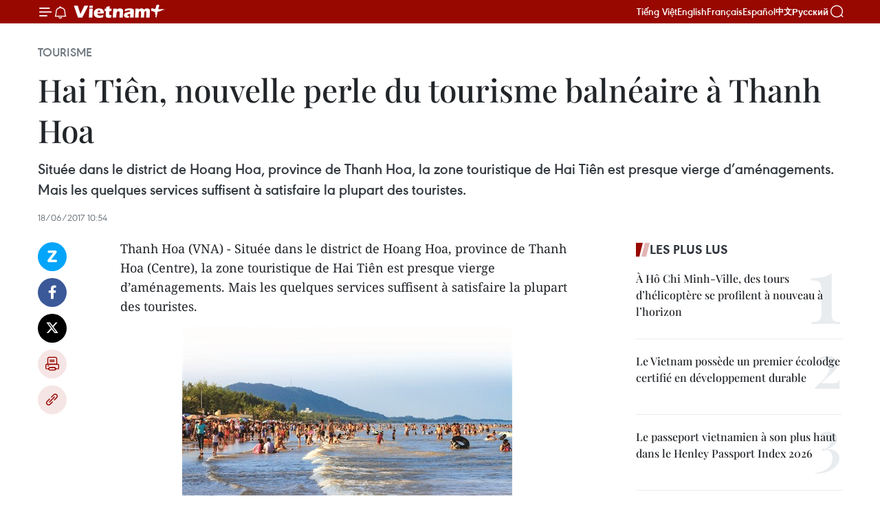

--- FILE ---
content_type: text/html;charset=utf-8
request_url: https://fr.vietnamplus.vn/hai-tien-nouvelle-perle-du-tourisme-balneaire-a-thanh-hoa-post90204.vnp
body_size: 24553
content:
<!DOCTYPE html> <html lang="fr" class="fr"> <head> <title>Hai Tiên, nouvelle perle du tourisme balnéaire à Thanh Hoa | Vietnam+ (VietnamPlus)</title> <meta name="description" content="Située dans le district de Hoang Hoa, province de Thanh Hoa, la zone touristique de Hai Tiên est presque vierge d’aménagements. Mais les quelques services suffisent à satisfaire la plupart des touristes."/> <meta name="keywords" content="Hai Tiên, plage de Sâm Son, Thanh Hoa, Hoang Hoa, fruits de mer , dynastie des Hô, chambres d’hôtel, hôtel Ánh Phuong, Comité populaire du district de Hoang Hoa"/> <meta name="news_keywords" content="Hai Tiên, plage de Sâm Son, Thanh Hoa, Hoang Hoa, fruits de mer , dynastie des Hô, chambres d’hôtel, hôtel Ánh Phuong, Comité populaire du district de Hoang Hoa"/> <meta http-equiv="Content-Type" content="text/html; charset=utf-8" /> <meta http-equiv="X-UA-Compatible" content="IE=edge"/> <meta http-equiv="refresh" content="1800" /> <meta name="revisit-after" content="1 days" /> <meta name="viewport" content="width=device-width, initial-scale=1"> <meta http-equiv="content-language" content="vi" /> <meta name="format-detection" content="telephone=no"/> <meta name="format-detection" content="address=no"/> <meta name="apple-mobile-web-app-capable" content="yes"> <meta name="apple-mobile-web-app-status-bar-style" content="black"> <meta name="apple-mobile-web-app-title" content="Vietnam+ (VietnamPlus)"/> <meta name="referrer" content="no-referrer-when-downgrade"/> <link rel="shortcut icon" href="https://media.vietnamplus.vn/assets/web/styles/img/favicon.ico" type="image/x-icon" /> <link rel="preconnect" href="https://media.vietnamplus.vn"/> <link rel="dns-prefetch" href="https://media.vietnamplus.vn"/> <link rel="preconnect" href="//www.google-analytics.com" /> <link rel="preconnect" href="//www.googletagmanager.com" /> <link rel="preconnect" href="//stc.za.zaloapp.com" /> <link rel="preconnect" href="//fonts.googleapis.com" /> <link rel="preconnect" href="//pagead2.googlesyndication.com"/> <link rel="preconnect" href="//tpc.googlesyndication.com"/> <link rel="preconnect" href="//securepubads.g.doubleclick.net"/> <link rel="preconnect" href="//accounts.google.com"/> <link rel="preconnect" href="//adservice.google.com"/> <link rel="preconnect" href="//adservice.google.com.vn"/> <link rel="preconnect" href="//www.googletagservices.com"/> <link rel="preconnect" href="//partner.googleadservices.com"/> <link rel="preconnect" href="//tpc.googlesyndication.com"/> <link rel="preconnect" href="//za.zdn.vn"/> <link rel="preconnect" href="//sp.zalo.me"/> <link rel="preconnect" href="//connect.facebook.net"/> <link rel="preconnect" href="//www.facebook.com"/> <link rel="dns-prefetch" href="//www.google-analytics.com" /> <link rel="dns-prefetch" href="//www.googletagmanager.com" /> <link rel="dns-prefetch" href="//stc.za.zaloapp.com" /> <link rel="dns-prefetch" href="//fonts.googleapis.com" /> <link rel="dns-prefetch" href="//pagead2.googlesyndication.com"/> <link rel="dns-prefetch" href="//tpc.googlesyndication.com"/> <link rel="dns-prefetch" href="//securepubads.g.doubleclick.net"/> <link rel="dns-prefetch" href="//accounts.google.com"/> <link rel="dns-prefetch" href="//adservice.google.com"/> <link rel="dns-prefetch" href="//adservice.google.com.vn"/> <link rel="dns-prefetch" href="//www.googletagservices.com"/> <link rel="dns-prefetch" href="//partner.googleadservices.com"/> <link rel="dns-prefetch" href="//tpc.googlesyndication.com"/> <link rel="dns-prefetch" href="//za.zdn.vn"/> <link rel="dns-prefetch" href="//sp.zalo.me"/> <link rel="dns-prefetch" href="//connect.facebook.net"/> <link rel="dns-prefetch" href="//www.facebook.com"/> <link rel="dns-prefetch" href="//graph.facebook.com"/> <link rel="dns-prefetch" href="//static.xx.fbcdn.net"/> <link rel="dns-prefetch" href="//staticxx.facebook.com"/> <script> var cmsConfig = { domainDesktop: 'https://fr.vietnamplus.vn', domainMobile: 'https://fr.vietnamplus.vn', domainApi: 'https://fr-api.vietnamplus.vn', domainStatic: 'https://media.vietnamplus.vn', domainLog: 'https://fr-log.vietnamplus.vn', googleAnalytics: 'G\-XG2Q9PW0XH', siteId: 0, pageType: 1, objectId: 90204, adsZone: 368, allowAds: true, adsLazy: true, antiAdblock: true, }; if (window.location.protocol !== 'https:' && window.location.hostname.indexOf('vietnamplus.vn') !== -1) { window.location = 'https://' + window.location.hostname + window.location.pathname + window.location.hash; } var USER_AGENT=window.navigator&&(window.navigator.userAgent||window.navigator.vendor)||window.opera||"",IS_MOBILE=/Android|webOS|iPhone|iPod|BlackBerry|Windows Phone|IEMobile|Mobile Safari|Opera Mini/i.test(USER_AGENT),IS_REDIRECT=!1;function setCookie(e,o,i){var n=new Date,i=(n.setTime(n.getTime()+24*i*60*60*1e3),"expires="+n.toUTCString());document.cookie=e+"="+o+"; "+i+";path=/;"}function getCookie(e){var o=document.cookie.indexOf(e+"="),i=o+e.length+1;return!o&&e!==document.cookie.substring(0,e.length)||-1===o?null:(-1===(e=document.cookie.indexOf(";",i))&&(e=document.cookie.length),unescape(document.cookie.substring(i,e)))}IS_MOBILE&&getCookie("isDesktop")&&(setCookie("isDesktop",1,-1),window.location=window.location.pathname.replace(".amp", ".vnp")+window.location.search,IS_REDIRECT=!0); </script> <script> if(USER_AGENT && USER_AGENT.indexOf("facebot") <= 0 && USER_AGENT.indexOf("facebookexternalhit") <= 0) { var query = ''; var hash = ''; if (window.location.search) query = window.location.search; if (window.location.hash) hash = window.location.hash; var canonicalUrl = 'https://fr.vietnamplus.vn/hai-tien-nouvelle-perle-du-tourisme-balneaire-a-thanh-hoa-post90204.vnp' + query + hash ; var curUrl = decodeURIComponent(window.location.href); if(!location.port && canonicalUrl.startsWith("http") && curUrl != canonicalUrl){ window.location.replace(canonicalUrl); } } </script> <meta property="fb:pages" content="120834779440" /> <meta property="fb:app_id" content="1960985707489919" /> <meta name="author" content="Vietnam+ (VietnamPlus)" /> <meta name="copyright" content="Copyright © 2026 by Vietnam+ (VietnamPlus)" /> <meta name="RATING" content="GENERAL" /> <meta name="GENERATOR" content="Vietnam+ (VietnamPlus)" /> <meta content="Vietnam+ (VietnamPlus)" itemprop="sourceOrganization" name="source"/> <meta content="news" itemprop="genre" name="medium"/> <meta name="robots" content="noarchive, max-image-preview:large, index, follow" /> <meta name="GOOGLEBOT" content="noarchive, max-image-preview:large, index, follow" /> <link rel="canonical" href="https://fr.vietnamplus.vn/hai-tien-nouvelle-perle-du-tourisme-balneaire-a-thanh-hoa-post90204.vnp" /> <meta property="og:site_name" content="Vietnam+ (VietnamPlus)"/> <meta property="og:rich_attachment" content="true"/> <meta property="og:type" content="article"/> <meta property="og:url" content="https://fr.vietnamplus.vn/hai-tien-nouvelle-perle-du-tourisme-balneaire-a-thanh-hoa-post90204.vnp"/> <meta property="og:image" content="https://mediafr.vietnamplus.vn/images/[base64]/La_plage_de_Hai_Tien_seduit_par_son_ambiance_paisible_1.jpg.webp"/> <meta property="og:image:width" content="1200"/> <meta property="og:image:height" content="630"/> <meta property="og:title" content="Hai Tiên, nouvelle perle du tourisme balnéaire à Thanh Hoa"/> <meta property="og:description" content="Située dans le district de Hoang Hoa, province de Thanh Hoa, la zone touristique de Hai Tiên est presque vierge d’aménagements. Mais les quelques services suffisent à satisfaire la plupart des touristes."/> <meta name="twitter:card" value="summary"/> <meta name="twitter:url" content="https://fr.vietnamplus.vn/hai-tien-nouvelle-perle-du-tourisme-balneaire-a-thanh-hoa-post90204.vnp"/> <meta name="twitter:title" content="Hai Tiên, nouvelle perle du tourisme balnéaire à Thanh Hoa"/> <meta name="twitter:description" content="Située dans le district de Hoang Hoa, province de Thanh Hoa, la zone touristique de Hai Tiên est presque vierge d’aménagements. Mais les quelques services suffisent à satisfaire la plupart des touristes."/> <meta name="twitter:image" content="https://mediafr.vietnamplus.vn/images/[base64]/La_plage_de_Hai_Tien_seduit_par_son_ambiance_paisible_1.jpg.webp"/> <meta name="twitter:site" content="@Vietnam+ (VietnamPlus)"/> <meta name="twitter:creator" content="@Vietnam+ (VietnamPlus)"/> <meta property="article:publisher" content="https://www.facebook.com/VietnamPlus" /> <meta property="article:tag" content="Hai Tiên, plage de Sâm Son, Thanh Hoa, Hoang Hoa, fruits de mer , dynastie des Hô, chambres d’hôtel, hôtel Ánh Phuong, Comité populaire du district de Hoang Hoa"/> <meta property="article:section" content="Tourisme" /> <meta property="article:published_time" content="2017-06-18T17:54:00+0700"/> <meta property="article:modified_time" content="2017-06-18T17:57:44+0700"/> <script type="application/ld+json"> { "@context": "http://schema.org", "@type": "Organization", "name": "Vietnam+ (VietnamPlus)", "url": "https://fr.vietnamplus.vn", "logo": "https://media.vietnamplus.vn/assets/web/styles/img/logo.png", "foundingDate": "2008", "founders": [ { "@type": "Person", "name": "Thông tấn xã Việt Nam (TTXVN)" } ], "address": [ { "@type": "PostalAddress", "streetAddress": "Số 05 Lý Thường Kiệt - Hà Nội - Việt Nam", "addressLocality": "Hà Nội City", "addressRegion": "Northeast", "postalCode": "100000", "addressCountry": "VNM" } ], "contactPoint": [ { "@type": "ContactPoint", "telephone": "+84-243-941-1349", "contactType": "customer service" }, { "@type": "ContactPoint", "telephone": "+84-243-941-1348", "contactType": "customer service" } ], "sameAs": [ "https://www.facebook.com/VietnamPlus", "https://www.tiktok.com/@vietnamplus", "https://twitter.com/vietnamplus", "https://www.youtube.com/c/BaoVietnamPlus" ] } </script> <script type="application/ld+json"> { "@context" : "https://schema.org", "@type" : "WebSite", "name": "Vietnam+ (VietnamPlus)", "url": "https://fr.vietnamplus.vn", "alternateName" : "Báo điện tử VIETNAMPLUS, Cơ quan của Thông tấn xã Việt Nam (TTXVN)", "potentialAction": { "@type": "SearchAction", "target": { "@type": "EntryPoint", "urlTemplate": "https://fr.vietnamplus.vn/search/?q={search_term_string}" }, "query-input": "required name=search_term_string" } } </script> <script type="application/ld+json"> { "@context":"http://schema.org", "@type":"BreadcrumbList", "itemListElement":[ { "@type":"ListItem", "position":1, "item":{ "@id":"https://fr.vietnamplus.vn/tourisme/", "name":"Tourisme" } } ] } </script> <script type="application/ld+json"> { "@context": "http://schema.org", "@type": "NewsArticle", "mainEntityOfPage":{ "@type":"WebPage", "@id":"https://fr.vietnamplus.vn/hai-tien-nouvelle-perle-du-tourisme-balneaire-a-thanh-hoa-post90204.vnp" }, "headline": "Hai Tiên, nouvelle perle du tourisme balnéaire à Thanh Hoa", "description": "Située dans le district de Hoang Hoa, province de Thanh Hoa, la zone touristique de Hai Tiên est presque vierge d’aménagements. Mais les quelques services suffisent à satisfaire la plupart des touristes.", "image": { "@type": "ImageObject", "url": "https://mediafr.vietnamplus.vn/images/[base64]/La_plage_de_Hai_Tien_seduit_par_son_ambiance_paisible_1.jpg.webp", "width" : 1200, "height" : 675 }, "datePublished": "2017-06-18T17:54:00+0700", "dateModified": "2017-06-18T17:57:44+0700", "author": { "@type": "Person", "name": "" }, "publisher": { "@type": "Organization", "name": "Vietnam+ (VietnamPlus)", "logo": { "@type": "ImageObject", "url": "https://media.vietnamplus.vn/assets/web/styles/img/logo.png" } } } </script> <link rel="preload" href="https://media.vietnamplus.vn/assets/web/styles/css/main.min-1.0.15.css" as="style"> <link rel="preload" href="https://media.vietnamplus.vn/assets/web/js/main.min-1.0.33.js" as="script"> <link rel="preload" href="https://media.vietnamplus.vn/assets/web/js/detail.min-1.0.15.js" as="script"> <link rel="preload" href="https://common.mcms.one/assets/styles/css/vietnamplus-1.0.0.css" as="style"> <link rel="stylesheet" href="https://common.mcms.one/assets/styles/css/vietnamplus-1.0.0.css"> <link id="cms-style" rel="stylesheet" href="https://media.vietnamplus.vn/assets/web/styles/css/main.min-1.0.15.css"> <style>.infographic-page { overflow-x: hidden;
}</style> <script type="text/javascript"> var _metaOgUrl = 'https://fr.vietnamplus.vn/hai-tien-nouvelle-perle-du-tourisme-balneaire-a-thanh-hoa-post90204.vnp'; var page_title = document.title; var tracked_url = window.location.pathname + window.location.search + window.location.hash; var cate_path = 'tourisme'; if (cate_path.length > 0) { tracked_url = "/" + cate_path + tracked_url; } </script> <script async="" src="https://www.googletagmanager.com/gtag/js?id=G-XG2Q9PW0XH"></script> <script> window.dataLayer = window.dataLayer || []; function gtag(){dataLayer.push(arguments);} gtag('js', new Date()); gtag('config', 'G-XG2Q9PW0XH', {page_path: tracked_url}); </script> <script>window.dataLayer = window.dataLayer || [];dataLayer.push({'pageCategory': '/tourisme'});</script> <script> window.dataLayer = window.dataLayer || []; dataLayer.push({ 'event': 'Pageview', 'articleId': '90204', 'articleTitle': 'Hai Tiên, nouvelle perle du tourisme balnéaire à Thanh Hoa', 'articleCategory': 'Tourisme', 'articleAlowAds': true, 'articleType': 'detail', 'articleTags': 'Hai Tiên, plage de Sâm Son, Thanh Hoa, Hoang Hoa, fruits de mer , dynastie des Hô, chambres d’hôtel, hôtel Ánh Phuong, Comité populaire du district de Hoang Hoa', 'articlePublishDate': '2017-06-18T17:54:00+0700', 'articleThumbnail': 'https://mediafr.vietnamplus.vn/images/[base64]/La_plage_de_Hai_Tien_seduit_par_son_ambiance_paisible_1.jpg.webp', 'articleShortUrl': 'https://fr.vietnamplus.vn/hai-tien-nouvelle-perle-du-tourisme-balneaire-a-thanh-hoa-post90204.vnp', 'articleFullUrl': 'https://fr.vietnamplus.vn/hai-tien-nouvelle-perle-du-tourisme-balneaire-a-thanh-hoa-post90204.vnp', }); </script> <script type='text/javascript'> gtag('event', 'article_page',{ 'articleId': '90204', 'articleTitle': 'Hai Tiên, nouvelle perle du tourisme balnéaire à Thanh Hoa', 'articleCategory': 'Tourisme', 'articleAlowAds': true, 'articleType': 'detail', 'articleTags': 'Hai Tiên, plage de Sâm Son, Thanh Hoa, Hoang Hoa, fruits de mer , dynastie des Hô, chambres d’hôtel, hôtel Ánh Phuong, Comité populaire du district de Hoang Hoa', 'articlePublishDate': '2017-06-18T17:54:00+0700', 'articleThumbnail': 'https://mediafr.vietnamplus.vn/images/[base64]/La_plage_de_Hai_Tien_seduit_par_son_ambiance_paisible_1.jpg.webp', 'articleShortUrl': 'https://fr.vietnamplus.vn/hai-tien-nouvelle-perle-du-tourisme-balneaire-a-thanh-hoa-post90204.vnp', 'articleFullUrl': 'https://fr.vietnamplus.vn/hai-tien-nouvelle-perle-du-tourisme-balneaire-a-thanh-hoa-post90204.vnp', }); </script> <script>(function(w,d,s,l,i){w[l]=w[l]||[];w[l].push({'gtm.start': new Date().getTime(),event:'gtm.js'});var f=d.getElementsByTagName(s)[0], j=d.createElement(s),dl=l!='dataLayer'?'&l='+l:'';j.async=true;j.src= 'https://www.googletagmanager.com/gtm.js?id='+i+dl;f.parentNode.insertBefore(j,f); })(window,document,'script','dataLayer','GTM-5WM58F3N');</script> <script type="text/javascript"> !function(){"use strict";function e(e){var t=!(arguments.length>1&&void 0!==arguments[1])||arguments[1],c=document.createElement("script");c.src=e,t?c.type="module":(c.async=!0,c.type="text/javascript",c.setAttribute("nomodule",""));var n=document.getElementsByTagName("script")[0];n.parentNode.insertBefore(c,n)}!function(t,c){!function(t,c,n){var a,o,r;n.accountId=c,null!==(a=t.marfeel)&&void 0!==a||(t.marfeel={}),null!==(o=(r=t.marfeel).cmd)&&void 0!==o||(r.cmd=[]),t.marfeel.config=n;var i="https://sdk.mrf.io/statics";e("".concat(i,"/marfeel-sdk.js?id=").concat(c),!0),e("".concat(i,"/marfeel-sdk.es5.js?id=").concat(c),!1)}(t,c,arguments.length>2&&void 0!==arguments[2]?arguments[2]:{})}(window,2272,{} )}(); </script> <script async src="https://sp.zalo.me/plugins/sdk.js"></script> </head> <body class="detail-page"> <div id="sdaWeb_SdaMasthead" class="rennab rennab-top" data-platform="1" data-position="Web_SdaMasthead"> </div> <header class=" site-header"> <div class="sticky"> <div class="container"> <i class="ic-menu"></i> <i class="ic-bell"></i> <div id="header-news" class="pick-news hidden" data-source="header-latest-news"></div> <a class="small-logo" href="/" title="Vietnam+ (VietnamPlus)">Vietnam+ (VietnamPlus)</a> <ul class="menu"> <li> <a href="https://www.vietnamplus.vn" title="Tiếng Việt" target="_blank">Tiếng Việt</a> </li> <li> <a href="https://en.vietnamplus.vn" title="English" target="_blank" rel="nofollow">English</a> </li> <li> <a href="https://fr.vietnamplus.vn" title="Français" target="_blank" rel="nofollow">Français</a> </li> <li> <a href="https://es.vietnamplus.vn" title="Español" target="_blank" rel="nofollow">Español</a> </li> <li> <a href="https://zh.vietnamplus.vn" title="中文" target="_blank" rel="nofollow">中文</a> </li> <li> <a href="https://ru.vietnamplus.vn" title="Русский" target="_blank" rel="nofollow">Русский</a> </li> </ul> <div class="search-wrapper"> <i class="ic-search"></i> <input type="text" class="search txtsearch" placeholder="Mot clé"> </div> </div> </div> </header> <div class="site-body"> <div id="sdaWeb_SdaBackground" class="rennab " data-platform="1" data-position="Web_SdaBackground"> </div> <div class="container"> <div class="breadcrumb breadcrumb-detail"> <h2 class="main"> <a href="https://fr.vietnamplus.vn/tourisme/" title="Tourisme" class="active">Tourisme</a> </h2> </div> <div id="sdaWeb_SdaTop" class="rennab " data-platform="1" data-position="Web_SdaTop"> </div> <div class="article"> <h1 class="article__title cms-title "> Hai Tiên, nouvelle perle du tourisme balnéaire à Thanh Hoa </h1> <div class="article__sapo cms-desc"> Située dans le district de Hoang Hoa, province de Thanh Hoa, la zone touristique de Hai Tiên est presque vierge d’aménagements. Mais les quelques services suffisent à satisfaire la plupart des touristes. </div> <div id="sdaWeb_SdaArticleAfterSapo" class="rennab " data-platform="1" data-position="Web_SdaArticleAfterSapo"> </div> <div class="article__meta"> <time class="time" datetime="2017-06-18T17:54:00+0700" data-time="1497783240" data-friendly="false">dimanche 18 juin 2017 17:54</time> <meta class="cms-date" itemprop="datePublished" content="2017-06-18T17:54:00+0700"> </div> <div class="col"> <div class="main-col content-col"> <div class="article__body zce-content-body cms-body" itemprop="articleBody"> <div class="social-pin sticky article__social"> <a href="javascript:void(0);" class="zl zalo-share-button" title="Zalo" data-href="https://fr.vietnamplus.vn/hai-tien-nouvelle-perle-du-tourisme-balneaire-a-thanh-hoa-post90204.vnp" data-oaid="4486284411240520426" data-layout="1" data-color="blue" data-customize="true">Zalo</a> <a href="javascript:void(0);" class="item fb" data-href="https://fr.vietnamplus.vn/hai-tien-nouvelle-perle-du-tourisme-balneaire-a-thanh-hoa-post90204.vnp" data-rel="facebook" title="Facebook">Facebook</a> <a href="javascript:void(0);" class="item tw" data-href="https://fr.vietnamplus.vn/hai-tien-nouvelle-perle-du-tourisme-balneaire-a-thanh-hoa-post90204.vnp" data-rel="twitter" title="Twitter">Twitter</a> <a href="javascript:void(0);" class="bookmark sendbookmark hidden" onclick="ME.sendBookmark(this, 90204);" data-id="90204" title="marque-pages">marque-pages</a> <a href="javascript:void(0);" class="print sendprint" title="Print" data-href="/print-90204.html">Impression</a> <a href="javascript:void(0);" class="item link" data-href="https://fr.vietnamplus.vn/hai-tien-nouvelle-perle-du-tourisme-balneaire-a-thanh-hoa-post90204.vnp" data-rel="copy" title="Copy link">Copy link</a> </div> <div class="ExternalClass319F3975E86C472AA1078BE13A20314E"> Thanh Hoa (VNA) - Située dans le district de Hoang Hoa, province de Thanh Hoa (Centre), la zone touristique de Hai Tiên est presque vierge d’aménagements. Mais les quelques services suffisent à satisfaire la plupart des touristes.
</div>
<div class="ExternalClass319F3975E86C472AA1078BE13A20314E"> <div class="article-photo"> <a href="/Uploaded_FR/sxtt/2017_06_18/La_plage_de_Hai_Tien_seduit_par_son_ambiance_paisible.jpg" rel="nofollow" target="_blank"><img alt="Hai Tiên, nouvelle perle du tourisme balnéaire à Thanh Hoa ảnh 1" src="[data-uri]" class="lazyload cms-photo" data-large-src="https://mediafr.vietnamplus.vn/images/33e0b6e9e64bc3c1817db4b0200c0d1e11b4affd09cc06dfbdc9078b2559b8f32805a07778f45fa757c3b48e9aa60119dbf9285a4c585fda7fcfb5de887ddc1599df0b7dd26017fcd6711e1af06d5058ac33d37bc65d57a59877afc9c09cc6e3/La_plage_de_Hai_Tien_seduit_par_son_ambiance_paisible.jpg" data-src="https://mediafr.vietnamplus.vn/images/68f2576c032ecf9e9a26d2c81c38141737a4df413d06f6ab1aecab0f9fc570f9ab70a07ba67fbc77942f23f984d8dd2ddddfa7f9355d80a9d5f0b16d5d571fd3b3a4165f08a81aa7f7f0b778eb2fb4c7282da1d53f5f7bad7b39a5ac415d08d9/La_plage_de_Hai_Tien_seduit_par_son_ambiance_paisible.jpg" title="Hai Tiên, nouvelle perle du tourisme balnéaire à Thanh Hoa ảnh 1"></a><span>La plage de Hai Tiên séduit par son ambiance paisible. Photo : CVN</span> </div>
</div>
<div class="sda_middle"> <div id="sdaWeb_SdaArticleMiddle" class="rennab fyi" data-platform="1" data-position="Web_SdaArticleMiddle"> </div>
</div>
<div class="ExternalClass319F3975E86C472AA1078BE13A20314E"> Quand on évoque Thanh Hoa, on pense souvent à la plage de Sâm Son. Rares sont ceux qui connaissent celle de Hai Tiên, qui n’a pourtant rien à envier à sa célèbre consœur. Longue de 12 km, elle s’étend sur quatre communes : Hoang Hai, Hoang Tiên, Hoang Thanh et Hoang Truong, dans le district de Hoang Hoa. <br> <br> Située à 175 km de Hanoï, cette «nouvelle plage» n’est exploitée que depuis quelques années. Mais elle est devenue une destination très courue. Certains la surnomment même la «Hawaii du Centre septentrional». Elle séduit par son aspect sauvage, l’ambiance paisible de ses villages de pêcheurs, la simplicité des habitants locaux. <br> <br> L’un des grands plaisirs de Hai Tiên, c’est de goûter des fruits de mer frais. À l’aube, les chalutiers partent au large et reviennent en fin d’après-midi les cales chargées de poissons. Les pêcheurs en vendent une partie aux touristes, à même la plage. On peut même vous les cuire ou les griller sur place. <br> <br> Vous pourrez également visiter d’autres sites plus ou moins proches tels que les temples Trang Quynh, Tô Hiên Thành, la pagode Vinh Gia, la citadelle de la dynastie des Hô (1400-1407), la zone des vestiges historiques de Lam Kinh, le Parc national de Bên En, la zone d’écotourisme de Pù Luông, la grotte Tiên Son Hàm Rông, etc. <br> <br> Autrefois vierge d’aménagements, Hai Tiên dispose actuellement de divers services d’hôtellerie-restauration, avec plusieurs hébergements de luxe comme les «resorts» Linh Truong, Hai Tiên, Hoa Hông, Huong Duong, les hôtels Ánh Phuong, Sao Biên, Sao Hai Tiên… <br> <br> Les projets fleurissent. Environ 1.500 chambres d’hôtel sortiront bientôt de terre, portant le nombre total à plus de 4.000, pour satisfaire l’afflux massif de touristes prévu dans les années à venir. Comme si la mer et la plage ne suffisaient pas, des zones de loisirs seront aménagées. Un service de bateau à grande vitesse vers les îles de Ne, Mê, la plage de Sâm Son... sera aussi mis en œuvre. En quelques années, la zone a drainé près de 8.000 milliards de dôngs d’investissements. &nbsp; &nbsp; &nbsp; &nbsp; &nbsp; &nbsp; &nbsp; &nbsp; &nbsp; &nbsp; &nbsp; &nbsp; &nbsp; &nbsp; &nbsp; &nbsp; &nbsp; &nbsp; &nbsp; &nbsp; &nbsp; &nbsp; &nbsp; &nbsp; &nbsp; &nbsp; &nbsp; &nbsp; &nbsp; &nbsp; &nbsp; &nbsp; &nbsp; &nbsp; &nbsp; &nbsp; &nbsp; &nbsp; &nbsp; &nbsp; &nbsp; &nbsp; &nbsp; &nbsp; &nbsp; &nbsp; &nbsp; &nbsp; &nbsp; &nbsp; &nbsp; &nbsp; &nbsp; &nbsp; &nbsp; &nbsp; &nbsp; &nbsp; &nbsp; &nbsp;&nbsp; <br> D’énormes potentialités &nbsp;touristiques <br> <br> Autrefois plage sauvage, Hai Tiên connaît un développement à marche forcé. Espérons que cela se fera dans le respect des paysages et de la tranquillité du lieu, afin de ne pas «tuer la poule aux œufs d’or» ! Le développement touristique a eu comme mérite de créer de nombreux emplois locaux et de changer considérablement la physionomie de cette zone côtière autrefois pauvre et sous-développée.
</div>
<div class="ExternalClass319F3975E86C472AA1078BE13A20314E"> <div class="article-photo"> <a href="/Uploaded_FR/sxtt/2017_06_18/Sao_Hai_Tien_est_lun_des_prestigieux_hotels_de_la_zone_touristique_de_Hai_Tien.jpg" rel="nofollow" target="_blank"><img alt="Hai Tiên, nouvelle perle du tourisme balnéaire à Thanh Hoa ảnh 2" src="[data-uri]" class="lazyload cms-photo" data-large-src="https://mediafr.vietnamplus.vn/images/[base64]/Sao_Hai_Tien_est_lun_des_prestigieux_hotels_de_la_zone_touristique_de_Hai_Tien.jpg" data-src="https://mediafr.vietnamplus.vn/images/[base64]/Sao_Hai_Tien_est_lun_des_prestigieux_hotels_de_la_zone_touristique_de_Hai_Tien.jpg" title="Hai Tiên, nouvelle perle du tourisme balnéaire à Thanh Hoa ảnh 2"></a><span>Sao Hai Tiên est l’un des prestigieux hôtels de la zone touristique de Hai Tiên. Photo : CVN</span> </div>
</div>
<div class="ExternalClass319F3975E86C472AA1078BE13A20314E"> La fête touristique «Hai Tiên - Amour entre la mer et l’homme» a eu lieu fin avril. Il s’agissait de la première activité de la saison estivale Hai Tiên 2017. «Pour se préparer à la saison touristique 2017, notre hôtel a investi dans des zones de distraction, la piscine en plein air et l’installation d’un réseau de vidéosurveillance. Afin d’élever la qualité de nos services, nous avons coopéré avec le secteur du tourisme local pour organiser des cours de formation et de perfectionnement pour notre personnel», a souligné Lê Xuân Thao, directeur de l’hôtel Ánh Phuong. <br> <br> Dans le futur, le district de Hoang Hoa renforcera la promotion du tourisme et investira dans les infrastructures. Différentes formes de tourisme seront développées - de villégiature, historique, culturel, spirituel - et la qualité du personnel sera améliorée afin d’accueillir une clientèle exigeante. La protection de l’environnement et la création d’un environnement touristique sécuritaire font aussi partie des priorités. <br> <br> «La zone de Hai Tiên possède d’énormes potentialités touristiques. Pour exploiter ces atouts, le district intensifiera l’investissement dans les infrastructures et développera des services de haute qualité. Le réseau routier sera modernisé pour en faire une zone touristique dynamique», a informé Lê Duc Giang, président du Comité populaire du district de Hoang Hoa.&nbsp; <br> <br> Une stratégie ambitieuse pour faire de Hai Tiên la nouvelle destination phare de la province de Thanh Hoa en matière de tourisme balnéaire. – CVN/VNA <br> <br>
</div> <div id="sdaWeb_SdaArticleAfterBody" class="rennab " data-platform="1" data-position="Web_SdaArticleAfterBody"> </div> </div> <div class="article__tag"> <a class="active" href="https://fr.vietnamplus.vn/tag.vnp?q=Hai Tiên" title="Hai Tiên">#Hai Tiên</a> <a class="active" href="https://fr.vietnamplus.vn/tag.vnp?q=plage de Sâm Son" title="plage de Sâm Son">#plage de Sâm Son</a> <a class="" href="https://fr.vietnamplus.vn/tag/thanh-hoa-tag349.vnp" title="Thanh Hoa">#Thanh Hoa</a> <a class="" href="https://fr.vietnamplus.vn/tag.vnp?q=Hoang Hoa" title="Hoang Hoa">#Hoang Hoa</a> <a class="" href="https://fr.vietnamplus.vn/tag/fruits-de-mer-tag7971.vnp" title="fruits de mer">#fruits de mer</a> <a class="" href="https://fr.vietnamplus.vn/tag.vnp?q=dynastie des Hô" title="dynastie des Hô">#dynastie des Hô</a> <a class="" href="https://fr.vietnamplus.vn/tag.vnp?q=chambres d’hôtel" title="chambres d’hôtel">#chambres d’hôtel</a> <a class="" href="https://fr.vietnamplus.vn/tag.vnp?q=hôtel Ánh Phuong" title="hôtel Ánh Phuong">#hôtel Ánh Phuong</a> <a class="" href="https://fr.vietnamplus.vn/tag.vnp?q=Comité populaire du district de Hoang Hoa" title="Comité populaire du district de Hoang Hoa">#Comité populaire du district de Hoang Hoa</a> </div> <div id="sdaWeb_SdaArticleAfterTag" class="rennab " data-platform="1" data-position="Web_SdaArticleAfterTag"> </div> <div class="wrap-social"> <div class="social-pin article__social"> <a href="javascript:void(0);" class="zl zalo-share-button" title="Zalo" data-href="https://fr.vietnamplus.vn/hai-tien-nouvelle-perle-du-tourisme-balneaire-a-thanh-hoa-post90204.vnp" data-oaid="4486284411240520426" data-layout="1" data-color="blue" data-customize="true">Zalo</a> <a href="javascript:void(0);" class="item fb" data-href="https://fr.vietnamplus.vn/hai-tien-nouvelle-perle-du-tourisme-balneaire-a-thanh-hoa-post90204.vnp" data-rel="facebook" title="Facebook">Facebook</a> <a href="javascript:void(0);" class="item tw" data-href="https://fr.vietnamplus.vn/hai-tien-nouvelle-perle-du-tourisme-balneaire-a-thanh-hoa-post90204.vnp" data-rel="twitter" title="Twitter">Twitter</a> <a href="javascript:void(0);" class="bookmark sendbookmark hidden" onclick="ME.sendBookmark(this, 90204);" data-id="90204" title="marque-pages">marque-pages</a> <a href="javascript:void(0);" class="print sendprint" title="Print" data-href="/print-90204.html">Impression</a> <a href="javascript:void(0);" class="item link" data-href="https://fr.vietnamplus.vn/hai-tien-nouvelle-perle-du-tourisme-balneaire-a-thanh-hoa-post90204.vnp" data-rel="copy" title="Copy link">Copy link</a> </div> <a href="https://news.google.com/publications/CAAqBwgKMN-18wowlLWFAw?hl=vi&gl=VN&ceid=VN%3Avi" class="google-news" target="_blank" title="Google News">Suivez VietnamPlus</a> </div> <div id="sdaWeb_SdaArticleAfterBody1" class="rennab " data-platform="1" data-position="Web_SdaArticleAfterBody1"> </div> <div id="sdaWeb_SdaArticleAfterBody2" class="rennab " data-platform="1" data-position="Web_SdaArticleAfterBody2"> </div> <div class="timeline secondary"> <h3 class="box-heading"> <a href="https://fr.vietnamplus.vn/tourisme/" title="Tourisme" class="title"> Voir plus </a> </h3> <div class="box-content content-list" data-source="recommendation-368"> <article class="story" data-id="257945"> <figure class="story__thumb"> <a class="cms-link" href="https://fr.vietnamplus.vn/lang-son-le-tourisme-communautaire-comme-levier-de-preservation-de-lidentite-et-de-developpement-economique-post257945.vnp" title="Lang Son : Le tourisme communautaire comme levier de préservation de l&#39;identité et de développement économique"> <img class="lazyload" src="[data-uri]" data-src="https://mediafr.vietnamplus.vn/images/8e98a483fbdc1188ba7e718c1c8b17cb17ff786f5f4c96206805a513b82fe9636e32b3e93398e8698f481c5320c2cc8c/image.png.webp" data-srcset="https://mediafr.vietnamplus.vn/images/8e98a483fbdc1188ba7e718c1c8b17cb17ff786f5f4c96206805a513b82fe9636e32b3e93398e8698f481c5320c2cc8c/image.png.webp 1x, https://mediafr.vietnamplus.vn/images/8fca5519b08d7ebdb673790bf743508117ff786f5f4c96206805a513b82fe9636e32b3e93398e8698f481c5320c2cc8c/image.png.webp 2x" alt="À Huu Liên, la transition vers le tourisme ne repose pas sur de grands complexes hôteliers, mais sur l&#39;initiative individuelle des ménages. Photo: laodong"> <noscript><img src="https://mediafr.vietnamplus.vn/images/8e98a483fbdc1188ba7e718c1c8b17cb17ff786f5f4c96206805a513b82fe9636e32b3e93398e8698f481c5320c2cc8c/image.png.webp" srcset="https://mediafr.vietnamplus.vn/images/8e98a483fbdc1188ba7e718c1c8b17cb17ff786f5f4c96206805a513b82fe9636e32b3e93398e8698f481c5320c2cc8c/image.png.webp 1x, https://mediafr.vietnamplus.vn/images/8fca5519b08d7ebdb673790bf743508117ff786f5f4c96206805a513b82fe9636e32b3e93398e8698f481c5320c2cc8c/image.png.webp 2x" alt="À Huu Liên, la transition vers le tourisme ne repose pas sur de grands complexes hôteliers, mais sur l&#39;initiative individuelle des ménages. Photo: laodong" class="image-fallback"></noscript> </a> </figure> <h2 class="story__heading" data-tracking="257945"> <a class=" cms-link" href="https://fr.vietnamplus.vn/lang-son-le-tourisme-communautaire-comme-levier-de-preservation-de-lidentite-et-de-developpement-economique-post257945.vnp" title="Lang Son : Le tourisme communautaire comme levier de préservation de l&#39;identité et de développement économique"> Lang Son : Le tourisme communautaire comme levier de préservation de l'identité et de développement économique </a> </h2> <time class="time" datetime="2026-01-26T09:45:41+0700" data-time="1769395541"> 26/01/2026 09:45 </time> <div class="story__summary story__shorten"> <p>Fidèles aux orientations du Parti visant à lier croissance touristique và sauvegarde du patrimoine, plusieurs provinces privilégient désormais l'exploitation des ressources locales. Ce virage est particulièrement visible dans le Nord montagneux, où le tourisme communautaire s'impose comme un nouveau levier économique pour les populations, érigeant la culture ancestrale en moteur de développement.</p> </div> </article> <article class="story" data-id="257848"> <figure class="story__thumb"> <a class="cms-link" href="https://fr.vietnamplus.vn/le-tourisme-de-khanh-hoa-dans-un-nouvel-espace-de-developpement-post257848.vnp" title="Le tourisme de Khanh Hoa dans un nouvel espace de développement"> <img class="lazyload" src="[data-uri]" data-src="https://mediafr.vietnamplus.vn/images/e561533c122dd67ff9be5bdc262327584b2573f95b54cf71e7c72f21b340eb9c33ef078ea19b97cab90f36fbe49d101e1a6e886c35d2e2c9c9bca0f6b3de92c9/khanh-hoa.jpg.webp" data-srcset="https://mediafr.vietnamplus.vn/images/e561533c122dd67ff9be5bdc262327584b2573f95b54cf71e7c72f21b340eb9c33ef078ea19b97cab90f36fbe49d101e1a6e886c35d2e2c9c9bca0f6b3de92c9/khanh-hoa.jpg.webp 1x, https://mediafr.vietnamplus.vn/images/5e68d86e4a3b9f2df1e0c1392dbdba624b2573f95b54cf71e7c72f21b340eb9c33ef078ea19b97cab90f36fbe49d101e1a6e886c35d2e2c9c9bca0f6b3de92c9/khanh-hoa.jpg.webp 2x" alt="Des visiteurs se montrent enthousiastes à l’idée de participer à l’expérience de cueillette de mangues dans les vergers de la commune de Cam Lam. Photo: VNA"> <noscript><img src="https://mediafr.vietnamplus.vn/images/e561533c122dd67ff9be5bdc262327584b2573f95b54cf71e7c72f21b340eb9c33ef078ea19b97cab90f36fbe49d101e1a6e886c35d2e2c9c9bca0f6b3de92c9/khanh-hoa.jpg.webp" srcset="https://mediafr.vietnamplus.vn/images/e561533c122dd67ff9be5bdc262327584b2573f95b54cf71e7c72f21b340eb9c33ef078ea19b97cab90f36fbe49d101e1a6e886c35d2e2c9c9bca0f6b3de92c9/khanh-hoa.jpg.webp 1x, https://mediafr.vietnamplus.vn/images/5e68d86e4a3b9f2df1e0c1392dbdba624b2573f95b54cf71e7c72f21b340eb9c33ef078ea19b97cab90f36fbe49d101e1a6e886c35d2e2c9c9bca0f6b3de92c9/khanh-hoa.jpg.webp 2x" alt="Des visiteurs se montrent enthousiastes à l’idée de participer à l’expérience de cueillette de mangues dans les vergers de la commune de Cam Lam. Photo: VNA" class="image-fallback"></noscript> </a> </figure> <h2 class="story__heading" data-tracking="257848"> <a class=" cms-link" href="https://fr.vietnamplus.vn/le-tourisme-de-khanh-hoa-dans-un-nouvel-espace-de-developpement-post257848.vnp" title="Le tourisme de Khanh Hoa dans un nouvel espace de développement"> Le tourisme de Khanh Hoa dans un nouvel espace de développement </a> </h2> <time class="time" datetime="2026-01-25T10:00:00+0700" data-time="1769310000"> 25/01/2026 10:00 </time> <div class="story__summary story__shorten"> <p>Khanh Hoa ambitionne de devenir un pôle touristique majeur en Asie, en misant sur un modèle axé sur des expériences de qualité, l’agriculture écologique et la valorisation des identités culturelles locales.</p> </div> </article> <article class="story" data-id="257919"> <figure class="story__thumb"> <a class="cms-link" href="https://fr.vietnamplus.vn/la-haut-a-cao-bang-la-beaute-sans-fard-post257919.vnp" title="Là-haut à Cao Bang, la beauté sans fard"> <img class="lazyload" src="[data-uri]" data-src="https://mediafr.vietnamplus.vn/images/44f872b41ffffe837e595148a04b9807b03d34bdb900066606172013f298501b1593c9b28ad75043e0da4aeb7ae08e8f1a6e886c35d2e2c9c9bca0f6b3de92c9/ban-gioc.jpg.webp" data-srcset="https://mediafr.vietnamplus.vn/images/44f872b41ffffe837e595148a04b9807b03d34bdb900066606172013f298501b1593c9b28ad75043e0da4aeb7ae08e8f1a6e886c35d2e2c9c9bca0f6b3de92c9/ban-gioc.jpg.webp 1x, https://mediafr.vietnamplus.vn/images/5d0deb09e2c673469c8d47bdf1f528e4b03d34bdb900066606172013f298501b1593c9b28ad75043e0da4aeb7ae08e8f1a6e886c35d2e2c9c9bca0f6b3de92c9/ban-gioc.jpg.webp 2x" alt="En aval de la cascade de Ban Giôc, à Cao Bang. Photo: hitour.vn"> <noscript><img src="https://mediafr.vietnamplus.vn/images/44f872b41ffffe837e595148a04b9807b03d34bdb900066606172013f298501b1593c9b28ad75043e0da4aeb7ae08e8f1a6e886c35d2e2c9c9bca0f6b3de92c9/ban-gioc.jpg.webp" srcset="https://mediafr.vietnamplus.vn/images/44f872b41ffffe837e595148a04b9807b03d34bdb900066606172013f298501b1593c9b28ad75043e0da4aeb7ae08e8f1a6e886c35d2e2c9c9bca0f6b3de92c9/ban-gioc.jpg.webp 1x, https://mediafr.vietnamplus.vn/images/5d0deb09e2c673469c8d47bdf1f528e4b03d34bdb900066606172013f298501b1593c9b28ad75043e0da4aeb7ae08e8f1a6e886c35d2e2c9c9bca0f6b3de92c9/ban-gioc.jpg.webp 2x" alt="En aval de la cascade de Ban Giôc, à Cao Bang. Photo: hitour.vn" class="image-fallback"></noscript> </a> </figure> <h2 class="story__heading" data-tracking="257919"> <a class=" cms-link" href="https://fr.vietnamplus.vn/la-haut-a-cao-bang-la-beaute-sans-fard-post257919.vnp" title="Là-haut à Cao Bang, la beauté sans fard"> Là-haut à Cao Bang, la beauté sans fard </a> </h2> <time class="time" datetime="2026-01-24T20:30:00+0700" data-time="1769261400"> 24/01/2026 20:30 </time> <div class="story__summary story__shorten"> <p>Célèbre pour ses montagnes grandioses et ses cascades spectaculaires, la province de Cao Bang séduit également par son authenticité rustique et son charme empreint de simplicité, offrant aux visiteurs un visage sauvage dans le Nord-Est du pays.</p> </div> </article> <article class="story" data-id="257837"> <figure class="story__thumb"> <a class="cms-link" href="https://fr.vietnamplus.vn/vogue-distingue-le-vietnam-parmi-les-destinations-asiatiques-a-ne-pas-manquer-post257837.vnp" title="Vogue distingue le Vietnam parmi les destinations asiatiques à ne pas manquer"> <img class="lazyload" src="[data-uri]" data-src="https://mediafr.vietnamplus.vn/images/cab7b1bdcfee992d98b27983efe908ae2d0ba10a8aa5b30c64e71042a540e220572c19d2af8e37959f909e01c18e0a1b/image.jpg.webp" data-srcset="https://mediafr.vietnamplus.vn/images/cab7b1bdcfee992d98b27983efe908ae2d0ba10a8aa5b30c64e71042a540e220572c19d2af8e37959f909e01c18e0a1b/image.jpg.webp 1x, https://mediafr.vietnamplus.vn/images/156ec659313cbeba9b7c8186b65fa5a42d0ba10a8aa5b30c64e71042a540e220572c19d2af8e37959f909e01c18e0a1b/image.jpg.webp 2x" alt="Hô Chi Minh-Ville la nuit. Photo : nhandan.vn"> <noscript><img src="https://mediafr.vietnamplus.vn/images/cab7b1bdcfee992d98b27983efe908ae2d0ba10a8aa5b30c64e71042a540e220572c19d2af8e37959f909e01c18e0a1b/image.jpg.webp" srcset="https://mediafr.vietnamplus.vn/images/cab7b1bdcfee992d98b27983efe908ae2d0ba10a8aa5b30c64e71042a540e220572c19d2af8e37959f909e01c18e0a1b/image.jpg.webp 1x, https://mediafr.vietnamplus.vn/images/156ec659313cbeba9b7c8186b65fa5a42d0ba10a8aa5b30c64e71042a540e220572c19d2af8e37959f909e01c18e0a1b/image.jpg.webp 2x" alt="Hô Chi Minh-Ville la nuit. Photo : nhandan.vn" class="image-fallback"></noscript> </a> </figure> <h2 class="story__heading" data-tracking="257837"> <a class=" cms-link" href="https://fr.vietnamplus.vn/vogue-distingue-le-vietnam-parmi-les-destinations-asiatiques-a-ne-pas-manquer-post257837.vnp" title="Vogue distingue le Vietnam parmi les destinations asiatiques à ne pas manquer"> Vogue distingue le Vietnam parmi les destinations asiatiques à ne pas manquer </a> </h2> <time class="time" datetime="2026-01-24T12:00:00+0700" data-time="1769230800"> 24/01/2026 12:00 </time> <div class="story__summary story__shorten"> <p>Classé par Vogue (France) parmi les destinations les plus désirables d’Asie en 2026, le Vietnam séduit par la diversité de ses villes, la richesse de sa culture et la majesté de ses paysages naturels.</p> </div> </article> <article class="story" data-id="257896"> <figure class="story__thumb"> <a class="cms-link" href="https://fr.vietnamplus.vn/au-c-ur-de-la-pagode-quynh-lam-un-joyau-bouddhiste-dans-la-region-de-lest-post257896.vnp" title="Au cœur de la pagode Quynh Lâm, un joyau bouddhiste dans la région de l’est"> <img class="lazyload" src="[data-uri]" data-src="https://mediafr.vietnamplus.vn/images/44f872b41ffffe837e595148a04b9807c0d3e27d3919d68782a99d375b615469cb15c6b30fb0e3dfcdfb8cb485c48852eebc0b402d020c64ae153eb4a8bd6e30/pagode-quynh-lam.jpg.webp" data-srcset="https://mediafr.vietnamplus.vn/images/44f872b41ffffe837e595148a04b9807c0d3e27d3919d68782a99d375b615469cb15c6b30fb0e3dfcdfb8cb485c48852eebc0b402d020c64ae153eb4a8bd6e30/pagode-quynh-lam.jpg.webp 1x, https://mediafr.vietnamplus.vn/images/5d0deb09e2c673469c8d47bdf1f528e4c0d3e27d3919d68782a99d375b615469cb15c6b30fb0e3dfcdfb8cb485c48852eebc0b402d020c64ae153eb4a8bd6e30/pagode-quynh-lam.jpg.webp 2x" alt="Pagode Quynh Lâm. Photo: baoquangninh.vn"> <noscript><img src="https://mediafr.vietnamplus.vn/images/44f872b41ffffe837e595148a04b9807c0d3e27d3919d68782a99d375b615469cb15c6b30fb0e3dfcdfb8cb485c48852eebc0b402d020c64ae153eb4a8bd6e30/pagode-quynh-lam.jpg.webp" srcset="https://mediafr.vietnamplus.vn/images/44f872b41ffffe837e595148a04b9807c0d3e27d3919d68782a99d375b615469cb15c6b30fb0e3dfcdfb8cb485c48852eebc0b402d020c64ae153eb4a8bd6e30/pagode-quynh-lam.jpg.webp 1x, https://mediafr.vietnamplus.vn/images/5d0deb09e2c673469c8d47bdf1f528e4c0d3e27d3919d68782a99d375b615469cb15c6b30fb0e3dfcdfb8cb485c48852eebc0b402d020c64ae153eb4a8bd6e30/pagode-quynh-lam.jpg.webp 2x" alt="Pagode Quynh Lâm. Photo: baoquangninh.vn" class="image-fallback"></noscript> </a> </figure> <h2 class="story__heading" data-tracking="257896"> <a class=" cms-link" href="https://fr.vietnamplus.vn/au-c-ur-de-la-pagode-quynh-lam-un-joyau-bouddhiste-dans-la-region-de-lest-post257896.vnp" title="Au cœur de la pagode Quynh Lâm, un joyau bouddhiste dans la région de l’est"> Au cœur de la pagode Quynh Lâm, un joyau bouddhiste dans la région de l’est </a> </h2> <time class="time" datetime="2026-01-23T22:00:00+0700" data-time="1769180400"> 23/01/2026 22:00 </time> <div class="story__summary story__shorten"> <p>Symbole spirituel majeur depuis le XIᵉ siècle, la pagode Quynh Lâm, dans la province de Quang Ninh, a traversé guerres, incendies et renaissances. Aujourd’hui restaurée, elle s’impose de nouveau comme un centre religieux et patrimonial incontournable.</p> </div> </article> <div id="sdaWeb_SdaNative1" class="rennab " data-platform="1" data-position="Web_SdaNative1"> </div> <article class="story" data-id="257881"> <figure class="story__thumb"> <a class="cms-link" href="https://fr.vietnamplus.vn/le-noctourisme-a-plus-que-jamais-le-vent-en-poupe-a-ho-chi-minh-ville-post257881.vnp" title="Le noctourisme a plus que jamais le vent en poupe à Hô Chi Minh-Ville"> <img class="lazyload" src="[data-uri]" data-src="https://mediafr.vietnamplus.vn/images/44f872b41ffffe837e595148a04b9807c0d3e27d3919d68782a99d375b615469890a821489e2e9b50a389342d18a192413146750d3fff49c9e22f11d90c6ec53/tourisme-nocturne-hcmv.jpg.webp" data-srcset="https://mediafr.vietnamplus.vn/images/44f872b41ffffe837e595148a04b9807c0d3e27d3919d68782a99d375b615469890a821489e2e9b50a389342d18a192413146750d3fff49c9e22f11d90c6ec53/tourisme-nocturne-hcmv.jpg.webp 1x, https://mediafr.vietnamplus.vn/images/5d0deb09e2c673469c8d47bdf1f528e4c0d3e27d3919d68782a99d375b615469890a821489e2e9b50a389342d18a192413146750d3fff49c9e22f11d90c6ec53/tourisme-nocturne-hcmv.jpg.webp 2x" alt="Des expositions d’art aux rues piétonnes, Hô Chi Minh-Ville s’illumine grâce au tourisme nocturne. Photo: thanhnien.vn"> <noscript><img src="https://mediafr.vietnamplus.vn/images/44f872b41ffffe837e595148a04b9807c0d3e27d3919d68782a99d375b615469890a821489e2e9b50a389342d18a192413146750d3fff49c9e22f11d90c6ec53/tourisme-nocturne-hcmv.jpg.webp" srcset="https://mediafr.vietnamplus.vn/images/44f872b41ffffe837e595148a04b9807c0d3e27d3919d68782a99d375b615469890a821489e2e9b50a389342d18a192413146750d3fff49c9e22f11d90c6ec53/tourisme-nocturne-hcmv.jpg.webp 1x, https://mediafr.vietnamplus.vn/images/5d0deb09e2c673469c8d47bdf1f528e4c0d3e27d3919d68782a99d375b615469890a821489e2e9b50a389342d18a192413146750d3fff49c9e22f11d90c6ec53/tourisme-nocturne-hcmv.jpg.webp 2x" alt="Des expositions d’art aux rues piétonnes, Hô Chi Minh-Ville s’illumine grâce au tourisme nocturne. Photo: thanhnien.vn" class="image-fallback"></noscript> </a> </figure> <h2 class="story__heading" data-tracking="257881"> <a class=" cms-link" href="https://fr.vietnamplus.vn/le-noctourisme-a-plus-que-jamais-le-vent-en-poupe-a-ho-chi-minh-ville-post257881.vnp" title="Le noctourisme a plus que jamais le vent en poupe à Hô Chi Minh-Ville"> Le noctourisme a plus que jamais le vent en poupe à Hô Chi Minh-Ville </a> </h2> <time class="time" datetime="2026-01-23T17:30:00+0700" data-time="1769164200"> 23/01/2026 17:30 </time> <div class="story__summary story__shorten"> <p>De plus en plus de Vietnamiens et de visiteurs étrangers choisissent la nuit pour explorer le patrimoine naturel et culturel de Hô Chi Minh-Ville. Monuments illuminés, expériences immersives, randonnées dans la rue piétonne Nguyên Huê ou sur la rivière Saigon: un autre regard sur la mégapole du Sud se dessine.</p> </div> </article> <article class="story" data-id="257852"> <figure class="story__thumb"> <a class="cms-link" href="https://fr.vietnamplus.vn/sa-pa-destination-phare-du-nord-ouest-vietnamien-mise-a-lhonneur-a-la-television-francaise-post257852.vnp" title="Sa Pa, destination phare du Nord-Ouest vietnamien, mise à l&#39;honneur à la télévision française"> <img class="lazyload" src="[data-uri]" data-src="https://mediafr.vietnamplus.vn/images/e561533c122dd67ff9be5bdc26232758d5f63640973b4a17bd2c19deb6007ba3ea0771fbb5619d4b3374444a85e8dbe945ecce224412c4719ebd1663feaf5803/sa-pa-23126-26.jpg.webp" data-srcset="https://mediafr.vietnamplus.vn/images/e561533c122dd67ff9be5bdc26232758d5f63640973b4a17bd2c19deb6007ba3ea0771fbb5619d4b3374444a85e8dbe945ecce224412c4719ebd1663feaf5803/sa-pa-23126-26.jpg.webp 1x, https://mediafr.vietnamplus.vn/images/5e68d86e4a3b9f2df1e0c1392dbdba62d5f63640973b4a17bd2c19deb6007ba3ea0771fbb5619d4b3374444a85e8dbe945ecce224412c4719ebd1663feaf5803/sa-pa-23126-26.jpg.webp 2x" alt="Un reportage diffusé sur la chaîne nationale France 2, la région montagneuse du Nord-Ouest du Vietnam a captivé les téléspectateurs à travers une exploration immersive de Sa Pa. Photo : VNA"> <noscript><img src="https://mediafr.vietnamplus.vn/images/e561533c122dd67ff9be5bdc26232758d5f63640973b4a17bd2c19deb6007ba3ea0771fbb5619d4b3374444a85e8dbe945ecce224412c4719ebd1663feaf5803/sa-pa-23126-26.jpg.webp" srcset="https://mediafr.vietnamplus.vn/images/e561533c122dd67ff9be5bdc26232758d5f63640973b4a17bd2c19deb6007ba3ea0771fbb5619d4b3374444a85e8dbe945ecce224412c4719ebd1663feaf5803/sa-pa-23126-26.jpg.webp 1x, https://mediafr.vietnamplus.vn/images/5e68d86e4a3b9f2df1e0c1392dbdba62d5f63640973b4a17bd2c19deb6007ba3ea0771fbb5619d4b3374444a85e8dbe945ecce224412c4719ebd1663feaf5803/sa-pa-23126-26.jpg.webp 2x" alt="Un reportage diffusé sur la chaîne nationale France 2, la région montagneuse du Nord-Ouest du Vietnam a captivé les téléspectateurs à travers une exploration immersive de Sa Pa. Photo : VNA" class="image-fallback"></noscript> </a> </figure> <h2 class="story__heading" data-tracking="257852"> <a class=" cms-link" href="https://fr.vietnamplus.vn/sa-pa-destination-phare-du-nord-ouest-vietnamien-mise-a-lhonneur-a-la-television-francaise-post257852.vnp" title="Sa Pa, destination phare du Nord-Ouest vietnamien, mise à l&#39;honneur à la télévision française"> Sa Pa, destination phare du Nord-Ouest vietnamien, mise à l'honneur à la télévision française </a> </h2> <time class="time" datetime="2026-01-23T10:47:36+0700" data-time="1769140056"> 23/01/2026 10:47 </time> <div class="story__summary story__shorten"> <p>La chaîne nationale France 2 vient de diffuser une reportage sur la région montagneuse du Nord-Ouest du Vietnam.</p> </div> </article> <article class="story" data-id="257847"> <figure class="story__thumb"> <a class="cms-link" href="https://fr.vietnamplus.vn/decouvrez-le-vietnam-en-mode-croisiere-ferroviaire-chic-sjourney-la-nouvelle-pepite-2026-post257847.vnp" title="Découvrez le Vietnam en mode croisière ferroviaire chic : SJourney, la nouvelle pépite 2026"> <img class="lazyload" src="[data-uri]" data-src="https://mediafr.vietnamplus.vn/images/4a1eed2490c76558fc1c97e5df115ad27b5a043fb2685b75da8f5d89318425d76cf58a571c233c93f421dac8a1cc20ccbc641214598d56ebf6ac7b349144c1fa/tau-hoa-1.jpg.webp" data-srcset="https://mediafr.vietnamplus.vn/images/4a1eed2490c76558fc1c97e5df115ad27b5a043fb2685b75da8f5d89318425d76cf58a571c233c93f421dac8a1cc20ccbc641214598d56ebf6ac7b349144c1fa/tau-hoa-1.jpg.webp 1x, https://mediafr.vietnamplus.vn/images/34c41fdf4b6550b72895aef39c21803f7b5a043fb2685b75da8f5d89318425d76cf58a571c233c93f421dac8a1cc20ccbc641214598d56ebf6ac7b349144c1fa/tau-hoa-1.jpg.webp 2x" alt="Le nouveau service de croisière ferroviaire de luxe reliant Hanoï à Hô Chi Minh-Ville mise autant sur le voyage lent et l’expérience immersive que sur le trajet lui-même. Photo: SJourney"> <noscript><img src="https://mediafr.vietnamplus.vn/images/4a1eed2490c76558fc1c97e5df115ad27b5a043fb2685b75da8f5d89318425d76cf58a571c233c93f421dac8a1cc20ccbc641214598d56ebf6ac7b349144c1fa/tau-hoa-1.jpg.webp" srcset="https://mediafr.vietnamplus.vn/images/4a1eed2490c76558fc1c97e5df115ad27b5a043fb2685b75da8f5d89318425d76cf58a571c233c93f421dac8a1cc20ccbc641214598d56ebf6ac7b349144c1fa/tau-hoa-1.jpg.webp 1x, https://mediafr.vietnamplus.vn/images/34c41fdf4b6550b72895aef39c21803f7b5a043fb2685b75da8f5d89318425d76cf58a571c233c93f421dac8a1cc20ccbc641214598d56ebf6ac7b349144c1fa/tau-hoa-1.jpg.webp 2x" alt="Le nouveau service de croisière ferroviaire de luxe reliant Hanoï à Hô Chi Minh-Ville mise autant sur le voyage lent et l’expérience immersive que sur le trajet lui-même. Photo: SJourney" class="image-fallback"></noscript> </a> </figure> <h2 class="story__heading" data-tracking="257847"> <a class=" cms-link" href="https://fr.vietnamplus.vn/decouvrez-le-vietnam-en-mode-croisiere-ferroviaire-chic-sjourney-la-nouvelle-pepite-2026-post257847.vnp" title="Découvrez le Vietnam en mode croisière ferroviaire chic : SJourney, la nouvelle pépite 2026"> Découvrez le Vietnam en mode croisière ferroviaire chic : SJourney, la nouvelle pépite 2026 </a> </h2> <time class="time" datetime="2026-01-23T10:36:04+0700" data-time="1769139364"> 23/01/2026 10:36 </time> <div class="story__summary story__shorten"> <p>Depuis fin 2024, un convoi à part sillonne la mythique ligne Nord-Sud : SJourney, présenté comme la première croisière ferroviaire de luxe du Vietnam, selon Le Figaro.</p> </div> </article> <article class="story" data-id="257805"> <figure class="story__thumb"> <a class="cms-link" href="https://fr.vietnamplus.vn/a-ho-chi-minh-ville-des-tours-dhelicoptere-se-profilent-a-nouveau-a-lhorizon-post257805.vnp" title="À Hô Chi Minh-Ville, des tours d’hélicoptère se profilent à nouveau à l’horizon"> <img class="lazyload" src="[data-uri]" data-src="https://mediafr.vietnamplus.vn/images/44f872b41ffffe837e595148a04b9807f996fcd4d0a7ebc43dd250463b42ee6b96f9f67908867664d59fbea42476103c835b2a35aa37fbf2ec7ee4bb159e461c/helico-cafefvn.jpg.webp" data-srcset="https://mediafr.vietnamplus.vn/images/44f872b41ffffe837e595148a04b9807f996fcd4d0a7ebc43dd250463b42ee6b96f9f67908867664d59fbea42476103c835b2a35aa37fbf2ec7ee4bb159e461c/helico-cafefvn.jpg.webp 1x, https://mediafr.vietnamplus.vn/images/5d0deb09e2c673469c8d47bdf1f528e4f996fcd4d0a7ebc43dd250463b42ee6b96f9f67908867664d59fbea42476103c835b2a35aa37fbf2ec7ee4bb159e461c/helico-cafefvn.jpg.webp 2x" alt="Hô Chi Minh-Ville prévoit de relancer des visites en hélicoptère à partir de mars, avec des prix débutant à 3 millions de dôngs. Photo : cafef.vn"> <noscript><img src="https://mediafr.vietnamplus.vn/images/44f872b41ffffe837e595148a04b9807f996fcd4d0a7ebc43dd250463b42ee6b96f9f67908867664d59fbea42476103c835b2a35aa37fbf2ec7ee4bb159e461c/helico-cafefvn.jpg.webp" srcset="https://mediafr.vietnamplus.vn/images/44f872b41ffffe837e595148a04b9807f996fcd4d0a7ebc43dd250463b42ee6b96f9f67908867664d59fbea42476103c835b2a35aa37fbf2ec7ee4bb159e461c/helico-cafefvn.jpg.webp 1x, https://mediafr.vietnamplus.vn/images/5d0deb09e2c673469c8d47bdf1f528e4f996fcd4d0a7ebc43dd250463b42ee6b96f9f67908867664d59fbea42476103c835b2a35aa37fbf2ec7ee4bb159e461c/helico-cafefvn.jpg.webp 2x" alt="Hô Chi Minh-Ville prévoit de relancer des visites en hélicoptère à partir de mars, avec des prix débutant à 3 millions de dôngs. Photo : cafef.vn" class="image-fallback"></noscript> </a> </figure> <h2 class="story__heading" data-tracking="257805"> <a class=" cms-link" href="https://fr.vietnamplus.vn/a-ho-chi-minh-ville-des-tours-dhelicoptere-se-profilent-a-nouveau-a-lhorizon-post257805.vnp" title="À Hô Chi Minh-Ville, des tours d’hélicoptère se profilent à nouveau à l’horizon"> À Hô Chi Minh-Ville, des tours d’hélicoptère se profilent à nouveau à l’horizon </a> </h2> <time class="time" datetime="2026-01-22T14:30:00+0700" data-time="1769067000"> 22/01/2026 14:30 </time> <div class="story__summary story__shorten"> <p>Les circuits touristiques en hélicoptère seront officiellement annoncés fin janvier ou début février 2026, avec des vols réguliers programmés les vendredis, samedis et dimanches, le matin et l’après-midi, et destinés aux visiteurs nationaux et internationaux.</p> </div> </article> <article class="story" data-id="257791"> <figure class="story__thumb"> <a class="cms-link" href="https://fr.vietnamplus.vn/tourisme-vietnamien-priorite-a-la-qualite-pour-une-croissance-durable-post257791.vnp" title="Tourisme vietnamien : Priorité à la qualité pour une croissance durable"> <img class="lazyload" src="[data-uri]" data-src="https://mediafr.vietnamplus.vn/images/cb5e58093ff95162a4d929afc29a8ac9883aaff777c202c210d63c6187f68e5ffb020a8c020a71df9bac2a70731b42a9/hoian01.jpg.webp" data-srcset="https://mediafr.vietnamplus.vn/images/cb5e58093ff95162a4d929afc29a8ac9883aaff777c202c210d63c6187f68e5ffb020a8c020a71df9bac2a70731b42a9/hoian01.jpg.webp 1x, https://mediafr.vietnamplus.vn/images/73788f2a17dc0bafed9a525c2cfb94fa883aaff777c202c210d63c6187f68e5ffb020a8c020a71df9bac2a70731b42a9/hoian01.jpg.webp 2x" alt="Classée au patrimoine mondial de l’UNESCO, la vieille ville de Hôi An est l&#39;une des destinations vietnamiennes les plus appréciées par les visiteurs internationaux. Photo: VNA"> <noscript><img src="https://mediafr.vietnamplus.vn/images/cb5e58093ff95162a4d929afc29a8ac9883aaff777c202c210d63c6187f68e5ffb020a8c020a71df9bac2a70731b42a9/hoian01.jpg.webp" srcset="https://mediafr.vietnamplus.vn/images/cb5e58093ff95162a4d929afc29a8ac9883aaff777c202c210d63c6187f68e5ffb020a8c020a71df9bac2a70731b42a9/hoian01.jpg.webp 1x, https://mediafr.vietnamplus.vn/images/73788f2a17dc0bafed9a525c2cfb94fa883aaff777c202c210d63c6187f68e5ffb020a8c020a71df9bac2a70731b42a9/hoian01.jpg.webp 2x" alt="Classée au patrimoine mondial de l’UNESCO, la vieille ville de Hôi An est l&#39;une des destinations vietnamiennes les plus appréciées par les visiteurs internationaux. Photo: VNA" class="image-fallback"></noscript> </a> </figure> <h2 class="story__heading" data-tracking="257791"> <a class=" cms-link" href="https://fr.vietnamplus.vn/tourisme-vietnamien-priorite-a-la-qualite-pour-une-croissance-durable-post257791.vnp" title="Tourisme vietnamien : Priorité à la qualité pour une croissance durable"> Tourisme vietnamien : Priorité à la qualité pour une croissance durable </a> </h2> <time class="time" datetime="2026-01-22T10:27:43+0700" data-time="1769052463"> 22/01/2026 10:27 </time> <div class="story__summary story__shorten"> <p>En 2025, le Vietnam a accueilli près de 21,2 millions de touristes internationaux et 137 millions de voyageurs nationaux. Pour 2026, les objectifs sont ambitieux, avec 25 millions de visiteurs étrangers et 150 millions de touristes domestiques attendus.</p> </div> </article> <article class="story" data-id="257768"> <figure class="story__thumb"> <a class="cms-link" href="https://fr.vietnamplus.vn/le-vietnam-etudie-lextension-des-exemptions-de-visa-pour-attirer-plus-de-touristes-post257768.vnp" title="Le Vietnam étudie l’extension des exemptions de visa pour attirer plus de touristes"> <img class="lazyload" src="[data-uri]" data-src="https://mediafr.vietnamplus.vn/images/44f872b41ffffe837e595148a04b980744f0fdf55541b121348d357ed75be88374b34d1252fc04dc5e28016fb9825ea045ecce224412c4719ebd1663feaf5803/vasco-da-gama.jpg.webp" data-srcset="https://mediafr.vietnamplus.vn/images/44f872b41ffffe837e595148a04b980744f0fdf55541b121348d357ed75be88374b34d1252fc04dc5e28016fb9825ea045ecce224412c4719ebd1663feaf5803/vasco-da-gama.jpg.webp 1x, https://mediafr.vietnamplus.vn/images/5d0deb09e2c673469c8d47bdf1f528e444f0fdf55541b121348d357ed75be88374b34d1252fc04dc5e28016fb9825ea045ecce224412c4719ebd1663feaf5803/vasco-da-gama.jpg.webp 2x" alt="Le Celebrity Solstice et le Vasco Da Gama au port de croisière international de Ha Long à Quang Ninh. Photo : tienphong.vn"> <noscript><img src="https://mediafr.vietnamplus.vn/images/44f872b41ffffe837e595148a04b980744f0fdf55541b121348d357ed75be88374b34d1252fc04dc5e28016fb9825ea045ecce224412c4719ebd1663feaf5803/vasco-da-gama.jpg.webp" srcset="https://mediafr.vietnamplus.vn/images/44f872b41ffffe837e595148a04b980744f0fdf55541b121348d357ed75be88374b34d1252fc04dc5e28016fb9825ea045ecce224412c4719ebd1663feaf5803/vasco-da-gama.jpg.webp 1x, https://mediafr.vietnamplus.vn/images/5d0deb09e2c673469c8d47bdf1f528e444f0fdf55541b121348d357ed75be88374b34d1252fc04dc5e28016fb9825ea045ecce224412c4719ebd1663feaf5803/vasco-da-gama.jpg.webp 2x" alt="Le Celebrity Solstice et le Vasco Da Gama au port de croisière international de Ha Long à Quang Ninh. Photo : tienphong.vn" class="image-fallback"></noscript> </a> </figure> <h2 class="story__heading" data-tracking="257768"> <a class=" cms-link" href="https://fr.vietnamplus.vn/le-vietnam-etudie-lextension-des-exemptions-de-visa-pour-attirer-plus-de-touristes-post257768.vnp" title="Le Vietnam étudie l’extension des exemptions de visa pour attirer plus de touristes"> Le Vietnam étudie l’extension des exemptions de visa pour attirer plus de touristes </a> </h2> <time class="time" datetime="2026-01-21T15:30:00+0700" data-time="1768984200"> 21/01/2026 15:30 </time> <div class="story__summary story__shorten"> <p>Le ministère de la Sécurité publique se coordonnera avec le ministère des Affaires étrangères pour étudier et proposer un élargissement des exemptions unilatérales de visa pour les marchés clés et à fort potentiel.</p> </div> </article> <article class="story" data-id="257740"> <figure class="story__thumb"> <a class="cms-link" href="https://fr.vietnamplus.vn/le-tourisme-vietnamien-en-pleine-effervescence-a-lapproche-du-nouvel-an-lunaire-post257740.vnp" title="Le tourisme vietnamien en pleine effervescence à l’approche du Nouvel an lunaire"> <img class="lazyload" src="[data-uri]" data-src="https://mediafr.vietnamplus.vn/images/09bba8fe1e0bab5788885f766dd43fbbd2eff3e911b98fa7487bcd74d4cedac68254f82d2fe514a7148e6dfd4ce50bdfbc641214598d56ebf6ac7b349144c1fa/du-lich.jpg.webp" data-srcset="https://mediafr.vietnamplus.vn/images/09bba8fe1e0bab5788885f766dd43fbbd2eff3e911b98fa7487bcd74d4cedac68254f82d2fe514a7148e6dfd4ce50bdfbc641214598d56ebf6ac7b349144c1fa/du-lich.jpg.webp 1x, https://mediafr.vietnamplus.vn/images/3a31c05c87ed42e2ee7840c780802e73d2eff3e911b98fa7487bcd74d4cedac68254f82d2fe514a7148e6dfd4ce50bdfbc641214598d56ebf6ac7b349144c1fa/du-lich.jpg.webp 2x" alt="Dé visiteurs au nouveau musée du &#34;phở&#34;, situé dans le quartier de Ben Thanh à Ho Chi Minh-Ville. Photo : sggp.org.vn"> <noscript><img src="https://mediafr.vietnamplus.vn/images/09bba8fe1e0bab5788885f766dd43fbbd2eff3e911b98fa7487bcd74d4cedac68254f82d2fe514a7148e6dfd4ce50bdfbc641214598d56ebf6ac7b349144c1fa/du-lich.jpg.webp" srcset="https://mediafr.vietnamplus.vn/images/09bba8fe1e0bab5788885f766dd43fbbd2eff3e911b98fa7487bcd74d4cedac68254f82d2fe514a7148e6dfd4ce50bdfbc641214598d56ebf6ac7b349144c1fa/du-lich.jpg.webp 1x, https://mediafr.vietnamplus.vn/images/3a31c05c87ed42e2ee7840c780802e73d2eff3e911b98fa7487bcd74d4cedac68254f82d2fe514a7148e6dfd4ce50bdfbc641214598d56ebf6ac7b349144c1fa/du-lich.jpg.webp 2x" alt="Dé visiteurs au nouveau musée du &#34;phở&#34;, situé dans le quartier de Ben Thanh à Ho Chi Minh-Ville. Photo : sggp.org.vn" class="image-fallback"></noscript> </a> </figure> <h2 class="story__heading" data-tracking="257740"> <a class=" cms-link" href="https://fr.vietnamplus.vn/le-tourisme-vietnamien-en-pleine-effervescence-a-lapproche-du-nouvel-an-lunaire-post257740.vnp" title="Le tourisme vietnamien en pleine effervescence à l’approche du Nouvel an lunaire"> Le tourisme vietnamien en pleine effervescence à l’approche du Nouvel an lunaire </a> </h2> <time class="time" datetime="2026-01-21T09:38:55+0700" data-time="1768963135"> 21/01/2026 09:38 </time> <div class="story__summary story__shorten"> <p>À l’approche du Nouvel An lunaire (Têt), la demande touristique devient de plus en plus dynamique, portée par une vaste offre de circuits nationaux et internationaux. Les entreprises de voyages accélèrent la préparation de leurs produits, la logistique des transports et la mobilisation des ressources humaines afin de répondre aux besoins de découverte culturelle, tant pour les voyageurs nationaux qu'internationaux.</p> </div> </article> <article class="story" data-id="257722"> <figure class="story__thumb"> <a class="cms-link" href="https://fr.vietnamplus.vn/les-medias-francais-saluent-phu-quoc-comme-nouveau-symbole-de-la-renaissance-du-tourisme-en-asie-post257722.vnp" title="Les médias français saluent Phu Quoc comme nouveau symbole de la renaissance du tourisme en Asie"> <img class="lazyload" src="[data-uri]" data-src="https://mediafr.vietnamplus.vn/images/99744cc23496dda1191ab041b5e718394ce14e386b51dcee9e27d4b417c6f5c449ccc4f74f3682a0e69295b58cc30d38/1-1106.jpg.webp" data-srcset="https://mediafr.vietnamplus.vn/images/99744cc23496dda1191ab041b5e718394ce14e386b51dcee9e27d4b417c6f5c449ccc4f74f3682a0e69295b58cc30d38/1-1106.jpg.webp 1x, https://mediafr.vietnamplus.vn/images/b45f905f8a1d998e7735114b0aa991f04ce14e386b51dcee9e27d4b417c6f5c449ccc4f74f3682a0e69295b58cc30d38/1-1106.jpg.webp 2x" alt="La plage de Bai Kem, à la beauté intacte rappelant un véritable paradis, constitue un atout concurrentiel majeur de l’île de Phu Quoc. (Photo : Fabl Belek)"> <noscript><img src="https://mediafr.vietnamplus.vn/images/99744cc23496dda1191ab041b5e718394ce14e386b51dcee9e27d4b417c6f5c449ccc4f74f3682a0e69295b58cc30d38/1-1106.jpg.webp" srcset="https://mediafr.vietnamplus.vn/images/99744cc23496dda1191ab041b5e718394ce14e386b51dcee9e27d4b417c6f5c449ccc4f74f3682a0e69295b58cc30d38/1-1106.jpg.webp 1x, https://mediafr.vietnamplus.vn/images/b45f905f8a1d998e7735114b0aa991f04ce14e386b51dcee9e27d4b417c6f5c449ccc4f74f3682a0e69295b58cc30d38/1-1106.jpg.webp 2x" alt="La plage de Bai Kem, à la beauté intacte rappelant un véritable paradis, constitue un atout concurrentiel majeur de l’île de Phu Quoc. (Photo : Fabl Belek)" class="image-fallback"></noscript> </a> </figure> <h2 class="story__heading" data-tracking="257722"> <a class=" cms-link" href="https://fr.vietnamplus.vn/les-medias-francais-saluent-phu-quoc-comme-nouveau-symbole-de-la-renaissance-du-tourisme-en-asie-post257722.vnp" title="Les médias français saluent Phu Quoc comme nouveau symbole de la renaissance du tourisme en Asie"> Les médias français saluent Phu Quoc comme nouveau symbole de la renaissance du tourisme en Asie </a> </h2> <time class="time" datetime="2026-01-21T02:20:06+0700" data-time="1768936806"> 21/01/2026 02:20 </time> <div class="story__summary story__shorten"> <p>EnVols, le magazine de bord de la compagnie aérienne nationale française, a récemment mis en avant Phu Quoc comme nouveau symbole de la renaissance du tourisme en Asie, soulignant sa capacité rare à concilier infrastructures modernes et patrimoine local préservé.</p> </div> </article> <article class="story" data-id="257730"> <figure class="story__thumb"> <a class="cms-link" href="https://fr.vietnamplus.vn/les-medias-japonais-fascines-par-lascension-du-fansipan-en-telepherique-post257730.vnp" title="Les médias japonais fascinés par l’ascension du Fansipan en téléphérique"> <img class="lazyload" src="[data-uri]" data-src="https://mediafr.vietnamplus.vn/images/99744cc23496dda1191ab041b5e7183960cecaddcaca45b42b239ce4016e0b2c49ccc4f74f3682a0e69295b58cc30d38/1-7106.jpg.webp" data-srcset="https://mediafr.vietnamplus.vn/images/99744cc23496dda1191ab041b5e7183960cecaddcaca45b42b239ce4016e0b2c49ccc4f74f3682a0e69295b58cc30d38/1-7106.jpg.webp 1x, https://mediafr.vietnamplus.vn/images/b45f905f8a1d998e7735114b0aa991f060cecaddcaca45b42b239ce4016e0b2c49ccc4f74f3682a0e69295b58cc30d38/1-7106.jpg.webp 2x" alt="Les médias japonais fascinés par l’ascension du Fansipan en téléphérique."> <noscript><img src="https://mediafr.vietnamplus.vn/images/99744cc23496dda1191ab041b5e7183960cecaddcaca45b42b239ce4016e0b2c49ccc4f74f3682a0e69295b58cc30d38/1-7106.jpg.webp" srcset="https://mediafr.vietnamplus.vn/images/99744cc23496dda1191ab041b5e7183960cecaddcaca45b42b239ce4016e0b2c49ccc4f74f3682a0e69295b58cc30d38/1-7106.jpg.webp 1x, https://mediafr.vietnamplus.vn/images/b45f905f8a1d998e7735114b0aa991f060cecaddcaca45b42b239ce4016e0b2c49ccc4f74f3682a0e69295b58cc30d38/1-7106.jpg.webp 2x" alt="Les médias japonais fascinés par l’ascension du Fansipan en téléphérique." class="image-fallback"></noscript> </a> </figure> <h2 class="story__heading" data-tracking="257730"> <a class=" cms-link" href="https://fr.vietnamplus.vn/les-medias-japonais-fascines-par-lascension-du-fansipan-en-telepherique-post257730.vnp" title="Les médias japonais fascinés par l’ascension du Fansipan en téléphérique"> Les médias japonais fascinés par l’ascension du Fansipan en téléphérique </a> </h2> <time class="time" datetime="2026-01-20T17:12:26+0700" data-time="1768903946"> 20/01/2026 17:12 </time> <div class="story__summary story__shorten"> <p>Accéder au plus haut sommet du Vietnam en simples sandales, voire participer à une réunion en ligne au milieu des nuages grâce à une connexion internet haut débit : telle est l’expérience qui a véritablement surpris les médias japonais lors de leur découverte du téléphérique du Fansipan.</p> </div> </article> <article class="story" data-id="257713"> <figure class="story__thumb"> <a class="cms-link" href="https://fr.vietnamplus.vn/ho-chi-minh-ville-dynamise-le-tourisme-culturel-et-gastronomique-a-lapproche-du-tet-du-cheval-post257713.vnp" title="Hô Chi Minh-Ville dynamise le tourisme culturel et gastronomique à l’approche du Têt du Cheval"> <img class="lazyload" src="[data-uri]" data-src="https://mediafr.vietnamplus.vn/images/99744cc23496dda1191ab041b5e718396dc3a989e98311bae7116fceb83318614a39e063b828a7071528759d04c58960/1-2224.jpg.webp" data-srcset="https://mediafr.vietnamplus.vn/images/99744cc23496dda1191ab041b5e718396dc3a989e98311bae7116fceb83318614a39e063b828a7071528759d04c58960/1-2224.jpg.webp 1x, https://mediafr.vietnamplus.vn/images/b45f905f8a1d998e7735114b0aa991f06dc3a989e98311bae7116fceb83318614a39e063b828a7071528759d04c58960/1-2224.jpg.webp 2x" alt="Parmi les temps forts de la saison figure l’ouverture officielle, à la mi-janvier 2026, du Musée du phở (Phở Museum), situé dans le quartier de Ben Thanh. Photo : VNA"> <noscript><img src="https://mediafr.vietnamplus.vn/images/99744cc23496dda1191ab041b5e718396dc3a989e98311bae7116fceb83318614a39e063b828a7071528759d04c58960/1-2224.jpg.webp" srcset="https://mediafr.vietnamplus.vn/images/99744cc23496dda1191ab041b5e718396dc3a989e98311bae7116fceb83318614a39e063b828a7071528759d04c58960/1-2224.jpg.webp 1x, https://mediafr.vietnamplus.vn/images/b45f905f8a1d998e7735114b0aa991f06dc3a989e98311bae7116fceb83318614a39e063b828a7071528759d04c58960/1-2224.jpg.webp 2x" alt="Parmi les temps forts de la saison figure l’ouverture officielle, à la mi-janvier 2026, du Musée du phở (Phở Museum), situé dans le quartier de Ben Thanh. Photo : VNA" class="image-fallback"></noscript> </a> </figure> <h2 class="story__heading" data-tracking="257713"> <a class=" cms-link" href="https://fr.vietnamplus.vn/ho-chi-minh-ville-dynamise-le-tourisme-culturel-et-gastronomique-a-lapproche-du-tet-du-cheval-post257713.vnp" title="Hô Chi Minh-Ville dynamise le tourisme culturel et gastronomique à l’approche du Têt du Cheval"> Hô Chi Minh-Ville dynamise le tourisme culturel et gastronomique à l’approche du Têt du Cheval </a> </h2> <time class="time" datetime="2026-01-20T15:43:29+0700" data-time="1768898609"> 20/01/2026 15:43 </time> <div class="story__summary story__shorten"> <p>À l’approche du Têt du Cheval  2026, Hô Chi Minh-Ville enrichit son offre touristique, en particulier dans les domaines culturel et gastronomique, afin de renforcer son attractivité auprès des visiteurs nationaux et internationaux.</p> </div> </article> <article class="story" data-id="257710"> <figure class="story__thumb"> <a class="cms-link" href="https://fr.vietnamplus.vn/a-hoa-tien-plongee-au-c-ur-de-la-culture-thai-de-nghe-an-post257710.vnp" title="À Hoa Tiên, plongée au cœur de la culture thaï de Nghê An"> <img class="lazyload" src="[data-uri]" data-src="https://mediafr.vietnamplus.vn/images/44f872b41ffffe837e595148a04b9807975a72fa79d04b089cad50c3445fdbee062b9b5f06f5b1c3da6aa1554e359572f32a6fca8e316155c1d99e9c271713d6/nguoi-thai-o-quy-chau.jpg.webp" data-srcset="https://mediafr.vietnamplus.vn/images/44f872b41ffffe837e595148a04b9807975a72fa79d04b089cad50c3445fdbee062b9b5f06f5b1c3da6aa1554e359572f32a6fca8e316155c1d99e9c271713d6/nguoi-thai-o-quy-chau.jpg.webp 1x, https://mediafr.vietnamplus.vn/images/5d0deb09e2c673469c8d47bdf1f528e4975a72fa79d04b089cad50c3445fdbee062b9b5f06f5b1c3da6aa1554e359572f32a6fca8e316155c1d99e9c271713d6/nguoi-thai-o-quy-chau.jpg.webp 2x" alt="Des norias des Thaï à Quy Châu, province de Nghê An. Photo : giaoducthoidai.vn"> <noscript><img src="https://mediafr.vietnamplus.vn/images/44f872b41ffffe837e595148a04b9807975a72fa79d04b089cad50c3445fdbee062b9b5f06f5b1c3da6aa1554e359572f32a6fca8e316155c1d99e9c271713d6/nguoi-thai-o-quy-chau.jpg.webp" srcset="https://mediafr.vietnamplus.vn/images/44f872b41ffffe837e595148a04b9807975a72fa79d04b089cad50c3445fdbee062b9b5f06f5b1c3da6aa1554e359572f32a6fca8e316155c1d99e9c271713d6/nguoi-thai-o-quy-chau.jpg.webp 1x, https://mediafr.vietnamplus.vn/images/5d0deb09e2c673469c8d47bdf1f528e4975a72fa79d04b089cad50c3445fdbee062b9b5f06f5b1c3da6aa1554e359572f32a6fca8e316155c1d99e9c271713d6/nguoi-thai-o-quy-chau.jpg.webp 2x" alt="Des norias des Thaï à Quy Châu, province de Nghê An. Photo : giaoducthoidai.vn" class="image-fallback"></noscript> </a> </figure> <h2 class="story__heading" data-tracking="257710"> <a class=" cms-link" href="https://fr.vietnamplus.vn/a-hoa-tien-plongee-au-c-ur-de-la-culture-thai-de-nghe-an-post257710.vnp" title="À Hoa Tiên, plongée au cœur de la culture thaï de Nghê An"> À Hoa Tiên, plongée au cœur de la culture thaï de Nghê An </a> </h2> <time class="time" datetime="2026-01-20T15:00:00+0700" data-time="1768896000"> 20/01/2026 15:00 </time> <div class="story__summary story__shorten"> <p>Le village est d’ailleurs presque entièrement peuplé de Thaïs. Les traditions y demeurent intactes. Les maisons sur pilotis se serrent à l’ombre des arbres, les roues à eau tournent lentement le long de la rivière Hiêu, tandis que le claquement régulier des métiers à tisser rythme la vie quotidienne.</p> </div> </article> <article class="story" data-id="257660"> <figure class="story__thumb"> <a class="cms-link" href="https://fr.vietnamplus.vn/phu-quy-et-nha-trang-les-perles-du-littoral-vietnamien-a-lhonneur-dans-figaro-nautisme-post257660.vnp" title="Phu Quy et Nha Trang : Les perles du littoral vietnamien à l&#39;honneur dans Figaro Nautisme"> <img class="lazyload" src="[data-uri]" data-src="https://mediafr.vietnamplus.vn/images/4a1eed2490c76558fc1c97e5df115ad2fb79e70bca32e9f4a5db93ac50e0b62627e49c1a436ee31b20571d87b3c80855/phu-auy.jpg.webp" data-srcset="https://mediafr.vietnamplus.vn/images/4a1eed2490c76558fc1c97e5df115ad2fb79e70bca32e9f4a5db93ac50e0b62627e49c1a436ee31b20571d87b3c80855/phu-auy.jpg.webp 1x, https://mediafr.vietnamplus.vn/images/34c41fdf4b6550b72895aef39c21803ffb79e70bca32e9f4a5db93ac50e0b62627e49c1a436ee31b20571d87b3c80855/phu-auy.jpg.webp 2x" alt="Vue du district insulaire de Phu Quy dans la province de Lam Dong. Photo : VNA"> <noscript><img src="https://mediafr.vietnamplus.vn/images/4a1eed2490c76558fc1c97e5df115ad2fb79e70bca32e9f4a5db93ac50e0b62627e49c1a436ee31b20571d87b3c80855/phu-auy.jpg.webp" srcset="https://mediafr.vietnamplus.vn/images/4a1eed2490c76558fc1c97e5df115ad2fb79e70bca32e9f4a5db93ac50e0b62627e49c1a436ee31b20571d87b3c80855/phu-auy.jpg.webp 1x, https://mediafr.vietnamplus.vn/images/34c41fdf4b6550b72895aef39c21803ffb79e70bca32e9f4a5db93ac50e0b62627e49c1a436ee31b20571d87b3c80855/phu-auy.jpg.webp 2x" alt="Vue du district insulaire de Phu Quy dans la province de Lam Dong. Photo : VNA" class="image-fallback"></noscript> </a> </figure> <h2 class="story__heading" data-tracking="257660"> <a class=" cms-link" href="https://fr.vietnamplus.vn/phu-quy-et-nha-trang-les-perles-du-littoral-vietnamien-a-lhonneur-dans-figaro-nautisme-post257660.vnp" title="Phu Quy et Nha Trang : Les perles du littoral vietnamien à l&#39;honneur dans Figaro Nautisme"> Phu Quy et Nha Trang : Les perles du littoral vietnamien à l'honneur dans Figaro Nautisme </a> </h2> <time class="time" datetime="2026-01-19T16:08:35+0700" data-time="1768813715"> 19/01/2026 16:08 </time> <div class="story__summary story__shorten"> <p>Dans un article publié le 18 janvier à l’adresse figaronautisme.meteoconsult.fr, le site français Figaro Nautisme a décrit Phu Quy, au large du sud du Vietnam, l’une des îles les plus confidentielles de la Mer Orientale, et Nha Trang, sur la côte centrale, proposant une approche plus structurée et dynamique du tourisme.</p> </div> </article> <article class="story" data-id="257653"> <figure class="story__thumb"> <a class="cms-link" href="https://fr.vietnamplus.vn/quang-ninh-ancre-sa-position-de-destination-phare-pour-le-tourisme-de-croisiere-post257653.vnp" title="Quang Ninh ancre sa position de destination phare pour le tourisme de croisière"> <img class="lazyload" src="[data-uri]" data-src="https://mediafr.vietnamplus.vn/images/44f872b41ffffe837e595148a04b980723b3aa726b636afc3a8ea1ef67a72847004e37ded03ec25cd799d913e7dcf8aa4db21d8147c387e13f74489bc1567f16/celebrity-solstice.jpg.webp" data-srcset="https://mediafr.vietnamplus.vn/images/44f872b41ffffe837e595148a04b980723b3aa726b636afc3a8ea1ef67a72847004e37ded03ec25cd799d913e7dcf8aa4db21d8147c387e13f74489bc1567f16/celebrity-solstice.jpg.webp 1x, https://mediafr.vietnamplus.vn/images/5d0deb09e2c673469c8d47bdf1f528e423b3aa726b636afc3a8ea1ef67a72847004e37ded03ec25cd799d913e7dcf8aa4db21d8147c387e13f74489bc1567f16/celebrity-solstice.jpg.webp 2x" alt="Le Celebrity Solstice, un navire battant pavillon maltais et transportant 3.016 passagers, accoste au port de croisière international de Ha Long à Quang Ninh le 1er janvier 2026, marquant ainsi la première arrivée de croisière de l’année. Photo : VNA"> <noscript><img src="https://mediafr.vietnamplus.vn/images/44f872b41ffffe837e595148a04b980723b3aa726b636afc3a8ea1ef67a72847004e37ded03ec25cd799d913e7dcf8aa4db21d8147c387e13f74489bc1567f16/celebrity-solstice.jpg.webp" srcset="https://mediafr.vietnamplus.vn/images/44f872b41ffffe837e595148a04b980723b3aa726b636afc3a8ea1ef67a72847004e37ded03ec25cd799d913e7dcf8aa4db21d8147c387e13f74489bc1567f16/celebrity-solstice.jpg.webp 1x, https://mediafr.vietnamplus.vn/images/5d0deb09e2c673469c8d47bdf1f528e423b3aa726b636afc3a8ea1ef67a72847004e37ded03ec25cd799d913e7dcf8aa4db21d8147c387e13f74489bc1567f16/celebrity-solstice.jpg.webp 2x" alt="Le Celebrity Solstice, un navire battant pavillon maltais et transportant 3.016 passagers, accoste au port de croisière international de Ha Long à Quang Ninh le 1er janvier 2026, marquant ainsi la première arrivée de croisière de l’année. Photo : VNA" class="image-fallback"></noscript> </a> </figure> <h2 class="story__heading" data-tracking="257653"> <a class=" cms-link" href="https://fr.vietnamplus.vn/quang-ninh-ancre-sa-position-de-destination-phare-pour-le-tourisme-de-croisiere-post257653.vnp" title="Quang Ninh ancre sa position de destination phare pour le tourisme de croisière"> Quang Ninh ancre sa position de destination phare pour le tourisme de croisière </a> </h2> <time class="time" datetime="2026-01-19T15:00:00+0700" data-time="1768809600"> 19/01/2026 15:00 </time> <div class="story__summary story__shorten"> <p>Quang Ninh devrait accueillir entre 70 et 90 escales de croisières internationales en 2026, pour un nombre total de passagers estimé entre 100.000 et 150.000 sur l’ensemble de l’année. Ce flux constant de croisiéristes devrait contribuer de manière significative aux recettes touristiques et aux secteurs de services associés.</p> </div> </article> <article class="story" data-id="257562"> <figure class="story__thumb"> <a class="cms-link" href="https://fr.vietnamplus.vn/le-vietnam-parmi-les-52-meilleures-destinations-mondiales-de-2026-selon-le-new-york-times-post257562.vnp" title="Le Vietnam parmi les 52 meilleures destinations mondiales de 2026, selon le New York Times"> <img class="lazyload" src="[data-uri]" data-src="https://mediafr.vietnamplus.vn/images/e561533c122dd67ff9be5bdc262327586331d231b398cb56452fecc2973d93e8102540c82dc5ab9a269cd0bb060d67752d3b3a70ef33f904943de712d4807f694c7dea573360559da230b6bea101fdcc/ava-viet-nam-diem-den-ruby.jpg.webp" data-srcset="https://mediafr.vietnamplus.vn/images/e561533c122dd67ff9be5bdc262327586331d231b398cb56452fecc2973d93e8102540c82dc5ab9a269cd0bb060d67752d3b3a70ef33f904943de712d4807f694c7dea573360559da230b6bea101fdcc/ava-viet-nam-diem-den-ruby.jpg.webp 1x, https://mediafr.vietnamplus.vn/images/5e68d86e4a3b9f2df1e0c1392dbdba626331d231b398cb56452fecc2973d93e8102540c82dc5ab9a269cd0bb060d67752d3b3a70ef33f904943de712d4807f694c7dea573360559da230b6bea101fdcc/ava-viet-nam-diem-den-ruby.jpg.webp 2x" alt="Le Vietnam parmi les 52 meilleures destinations mondiales de 2026, selon le New York Times"> <noscript><img src="https://mediafr.vietnamplus.vn/images/e561533c122dd67ff9be5bdc262327586331d231b398cb56452fecc2973d93e8102540c82dc5ab9a269cd0bb060d67752d3b3a70ef33f904943de712d4807f694c7dea573360559da230b6bea101fdcc/ava-viet-nam-diem-den-ruby.jpg.webp" srcset="https://mediafr.vietnamplus.vn/images/e561533c122dd67ff9be5bdc262327586331d231b398cb56452fecc2973d93e8102540c82dc5ab9a269cd0bb060d67752d3b3a70ef33f904943de712d4807f694c7dea573360559da230b6bea101fdcc/ava-viet-nam-diem-den-ruby.jpg.webp 1x, https://mediafr.vietnamplus.vn/images/5e68d86e4a3b9f2df1e0c1392dbdba626331d231b398cb56452fecc2973d93e8102540c82dc5ab9a269cd0bb060d67752d3b3a70ef33f904943de712d4807f694c7dea573360559da230b6bea101fdcc/ava-viet-nam-diem-den-ruby.jpg.webp 2x" alt="Le Vietnam parmi les 52 meilleures destinations mondiales de 2026, selon le New York Times" class="image-fallback"></noscript> </a> </figure> <h2 class="story__heading" data-tracking="257562"> <a class=" cms-link" href="https://fr.vietnamplus.vn/le-vietnam-parmi-les-52-meilleures-destinations-mondiales-de-2026-selon-le-new-york-times-post257562.vnp" title="Le Vietnam parmi les 52 meilleures destinations mondiales de 2026, selon le New York Times"> <i class="ic-infographic"></i> Le Vietnam parmi les 52 meilleures destinations mondiales de 2026, selon le New York Times </a> </h2> <time class="time" datetime="2026-01-18T08:00:00+0700" data-time="1768698000"> 18/01/2026 08:00 </time> <div class="story__summary story__shorten"> <p>Le quotidien américain New York Times a classé, en janvier 2026, le Vietnam parmi les 52 destinations incontournables de l'année.</p> </div> </article> <article class="story" data-id="257586"> <figure class="story__thumb"> <a class="cms-link" href="https://fr.vietnamplus.vn/tourisme-vert-une-voie-de-developpement-durable-a-lextreme-nord-du-vietnam-post257586.vnp" title="Tourisme vert – une voie de développement durable à l’extrême Nord du Vietnam"> <img class="lazyload" src="[data-uri]" data-src="https://mediafr.vietnamplus.vn/images/99744cc23496dda1191ab041b5e7183909aa55ff099864b9f85512945307398f049b9977450a1348d185b765b9602e0c/1-6192.jpg.webp" data-srcset="https://mediafr.vietnamplus.vn/images/99744cc23496dda1191ab041b5e7183909aa55ff099864b9f85512945307398f049b9977450a1348d185b765b9602e0c/1-6192.jpg.webp 1x, https://mediafr.vietnamplus.vn/images/b45f905f8a1d998e7735114b0aa991f009aa55ff099864b9f85512945307398f049b9977450a1348d185b765b9602e0c/1-6192.jpg.webp 2x" alt="Floraison des cerisiers à Lũng Cú (province de Tuyên Quang). Photo : VNA"> <noscript><img src="https://mediafr.vietnamplus.vn/images/99744cc23496dda1191ab041b5e7183909aa55ff099864b9f85512945307398f049b9977450a1348d185b765b9602e0c/1-6192.jpg.webp" srcset="https://mediafr.vietnamplus.vn/images/99744cc23496dda1191ab041b5e7183909aa55ff099864b9f85512945307398f049b9977450a1348d185b765b9602e0c/1-6192.jpg.webp 1x, https://mediafr.vietnamplus.vn/images/b45f905f8a1d998e7735114b0aa991f009aa55ff099864b9f85512945307398f049b9977450a1348d185b765b9602e0c/1-6192.jpg.webp 2x" alt="Floraison des cerisiers à Lũng Cú (province de Tuyên Quang). Photo : VNA" class="image-fallback"></noscript> </a> </figure> <h2 class="story__heading" data-tracking="257586"> <a class=" cms-link" href="https://fr.vietnamplus.vn/tourisme-vert-une-voie-de-developpement-durable-a-lextreme-nord-du-vietnam-post257586.vnp" title="Tourisme vert – une voie de développement durable à l’extrême Nord du Vietnam"> Tourisme vert – une voie de développement durable à l’extrême Nord du Vietnam </a> </h2> <time class="time" datetime="2026-01-17T10:00:00+0700" data-time="1768618800"> 17/01/2026 10:00 </time> <div class="story__summary story__shorten"> <p>Après la fusion administrative, la commune de Lung Cu, dans la province de Tuyên Quang (Nord), est entrée dans une nouvelle phase de développement, caractérisée par un espace élargi, des ressources mieux concentrées et des exigences accrues en matière d’organisation du développement socio-économique.</p> </div> </article> </div> <button type="button" class="more-news control__loadmore" data-page="1" data-zone="368" data-type="zone" data-layout="recommend">Télécharger plus</button> </div> </div> <div class="sub-col sidebar-right"> <div id="sidebar-top-1"> <div id="sdaWeb_SdaRightTop1" class="rennab " data-platform="1" data-position="Web_SdaRightTop1"> </div> <div id="sdaWeb_SdaRightTop2" class="rennab " data-platform="1" data-position="Web_SdaRightTop2"> </div> <div class="most-viewed fyi-position"> <h3 class="box-heading"> <a class="title" href="/mostread.vnp" title="Les plus lus ">Les plus lus </a> </h3> <div class="box-content" data-source="mostread-news"> <article class="story"> <h2 class="story__heading" data-tracking="257805"> <a class=" cms-link" href="https://fr.vietnamplus.vn/a-ho-chi-minh-ville-des-tours-dhelicoptere-se-profilent-a-nouveau-a-lhorizon-post257805.vnp" title="À Hô Chi Minh-Ville, des tours d’hélicoptère se profilent à nouveau à l’horizon"> À Hô Chi Minh-Ville, des tours d’hélicoptère se profilent à nouveau à l’horizon </a> </h2> </article> <article class="story"> <h2 class="story__heading" data-tracking="257255"> <a class=" cms-link" href="https://fr.vietnamplus.vn/le-vietnam-possede-un-premier-ecolodge-certifie-en-developpement-durable-post257255.vnp" title="Le Vietnam possède un premier écolodge certifié en développement durable"> Le Vietnam possède un premier écolodge certifié en développement durable </a> </h2> </article> <article class="story"> <h2 class="story__heading" data-tracking="257522"> <a class=" cms-link" href="https://fr.vietnamplus.vn/le-passeport-vietnamien-a-son-plus-haut-dans-le-henley-passport-index-2026-post257522.vnp" title="Le passeport vietnamien à son plus haut dans le Henley Passport Index 2026"> Le passeport vietnamien à son plus haut dans le Henley Passport Index 2026 </a> </h2> </article> <article class="story"> <h2 class="story__heading" data-tracking="257710"> <a class=" cms-link" href="https://fr.vietnamplus.vn/a-hoa-tien-plongee-au-c-ur-de-la-culture-thai-de-nghe-an-post257710.vnp" title="À Hoa Tiên, plongée au cœur de la culture thaï de Nghê An"> À Hoa Tiên, plongée au cœur de la culture thaï de Nghê An </a> </h2> </article> <article class="story"> <h2 class="story__heading" data-tracking="257768"> <a class=" cms-link" href="https://fr.vietnamplus.vn/le-vietnam-etudie-lextension-des-exemptions-de-visa-pour-attirer-plus-de-touristes-post257768.vnp" title="Le Vietnam étudie l’extension des exemptions de visa pour attirer plus de touristes"> Le Vietnam étudie l’extension des exemptions de visa pour attirer plus de touristes </a> </h2> </article> </div> </div> <div id="sdaWeb_SdaRight1" class="rennab " data-platform="1" data-position="Web_SdaRight1"> </div> <div class="box-infographic fyi-position"> <h3 class="box-heading"> <a class="title" href="https://fr.vietnamplus.vn/infographics/" title="Infographies"> Infographies </a> </h3> <div class="box-content" data-source="zone-box-381"> <article class="story"> <figure class="story__thumb"> <a class="cms-link" href="https://fr.vietnamplus.vn/cinq-avancees-strategiques-dans-le-domaine-des-donnees-numeriques-pour-la-periode-a-venir-post257876.vnp" title="Cinq avancées stratégiques dans le domaine des données numériques pour la période à venir"> <img class="lazyload" src="[data-uri]" data-src="https://mediafr.vietnamplus.vn/images/00f7a9f6dfc4a9d03e56b4ca8bab43287759a1af4156299fbc96e10863035f63f1ea52c2e44a552b5ac372eea3bb64001a6e886c35d2e2c9c9bca0f6b3de92c9/du-lieu-so.jpg.webp" data-srcset="https://mediafr.vietnamplus.vn/images/00f7a9f6dfc4a9d03e56b4ca8bab43287759a1af4156299fbc96e10863035f63f1ea52c2e44a552b5ac372eea3bb64001a6e886c35d2e2c9c9bca0f6b3de92c9/du-lieu-so.jpg.webp 1x, https://mediafr.vietnamplus.vn/images/072038a6166c7608414422733b1dcd5b7759a1af4156299fbc96e10863035f63f1ea52c2e44a552b5ac372eea3bb64001a6e886c35d2e2c9c9bca0f6b3de92c9/du-lieu-so.jpg.webp 2x" alt="Cinq avancées stratégiques dans le domaine des données numériques pour la période à venir"> <noscript><img src="https://mediafr.vietnamplus.vn/images/00f7a9f6dfc4a9d03e56b4ca8bab43287759a1af4156299fbc96e10863035f63f1ea52c2e44a552b5ac372eea3bb64001a6e886c35d2e2c9c9bca0f6b3de92c9/du-lieu-so.jpg.webp" srcset="https://mediafr.vietnamplus.vn/images/00f7a9f6dfc4a9d03e56b4ca8bab43287759a1af4156299fbc96e10863035f63f1ea52c2e44a552b5ac372eea3bb64001a6e886c35d2e2c9c9bca0f6b3de92c9/du-lieu-so.jpg.webp 1x, https://mediafr.vietnamplus.vn/images/072038a6166c7608414422733b1dcd5b7759a1af4156299fbc96e10863035f63f1ea52c2e44a552b5ac372eea3bb64001a6e886c35d2e2c9c9bca0f6b3de92c9/du-lieu-so.jpg.webp 2x" alt="Cinq avancées stratégiques dans le domaine des données numériques pour la période à venir" class="image-fallback"></noscript> </a> </figure> <h2 class="story__heading" data-tracking="257876"> <a class=" cms-link" href="https://fr.vietnamplus.vn/cinq-avancees-strategiques-dans-le-domaine-des-donnees-numeriques-pour-la-periode-a-venir-post257876.vnp" title="Cinq avancées stratégiques dans le domaine des données numériques pour la période à venir"> <i class="ic-infographic"></i> Cinq avancées stratégiques dans le domaine des données numériques pour la période à venir </a> </h2> <time class="time" datetime="2026-01-26T08:00:00+0700" data-time="1769389200"> 26/01/2026 08:00 </time> </article> </div> </div> <div id="sdaWeb_SdaRight2" class="rennab " data-platform="1" data-position="Web_SdaRight2"> </div> <div class="box-video fyi-position"> <h3 class="box-heading"> <a class="title" href="https://fr.vietnamplus.vn/videos/" title="Videos"> Videos </a> </h3> <div class="box-content" data-source="zone-box-376"> <article class="story"> <figure class="story__thumb"> <a class="cms-link" href="https://fr.vietnamplus.vn/le-14e-comite-central-du-parti-elit-a-lunanimite-to-lam-au-poste-de-secretaire-general-post257882.vnp" title="Le 14e Comité central du Parti élit à l&#39;unanimité To Lam au poste de secrétaire général"> <img class="lazyload" src="[data-uri]" data-src="https://mediafr.vietnamplus.vn/images/[base64]/vna-potal-ban-chap-hanh-trung-uong-dang-khoa-xiv-tien-hanh-hoi-nghi-lan-thu-nhat-8547614.jpg.webp" data-srcset="https://mediafr.vietnamplus.vn/images/[base64]/vna-potal-ban-chap-hanh-trung-uong-dang-khoa-xiv-tien-hanh-hoi-nghi-lan-thu-nhat-8547614.jpg.webp 1x, https://mediafr.vietnamplus.vn/images/[base64]/vna-potal-ban-chap-hanh-trung-uong-dang-khoa-xiv-tien-hanh-hoi-nghi-lan-thu-nhat-8547614.jpg.webp 2x" alt="Le 14e Comité central du Parti élit à l&#39;unanimité To Lam au poste de secrétaire général du Parti. Photo: VNA"> <noscript><img src="https://mediafr.vietnamplus.vn/images/[base64]/vna-potal-ban-chap-hanh-trung-uong-dang-khoa-xiv-tien-hanh-hoi-nghi-lan-thu-nhat-8547614.jpg.webp" srcset="https://mediafr.vietnamplus.vn/images/[base64]/vna-potal-ban-chap-hanh-trung-uong-dang-khoa-xiv-tien-hanh-hoi-nghi-lan-thu-nhat-8547614.jpg.webp 1x, https://mediafr.vietnamplus.vn/images/[base64]/vna-potal-ban-chap-hanh-trung-uong-dang-khoa-xiv-tien-hanh-hoi-nghi-lan-thu-nhat-8547614.jpg.webp 2x" alt="Le 14e Comité central du Parti élit à l&#39;unanimité To Lam au poste de secrétaire général du Parti. Photo: VNA" class="image-fallback"></noscript> </a> </figure> <h2 class="story__heading" data-tracking="257882"> <a class=" cms-link" href="https://fr.vietnamplus.vn/le-14e-comite-central-du-parti-elit-a-lunanimite-to-lam-au-poste-de-secretaire-general-post257882.vnp" title="Le 14e Comité central du Parti élit à l&#39;unanimité To Lam au poste de secrétaire général"> Le 14e Comité central du Parti élit à l'unanimité To Lam au poste de secrétaire général </a> </h2> <time class="time" datetime="2026-01-23T18:01:47+0700" data-time="1769166107"> 23/01/2026 18:01 </time> </article> </div> </div> <div id="sdaWeb_SdaRight3" class="rennab " data-platform="1" data-position="Web_SdaRight3"> </div> <div class="box-podcast fyi-position"> <h3 class="box-heading"> <a class="title" href="https://fr.vietnamplus.vn/podcast/" title="Podcast"> Podcast </a> </h3> <div class="box-content" data-source="zone-box-380"> <article class="story"> <figure class="story__thumb"> <a class="cms-link" href="https://fr.vietnamplus.vn/actualite-de-la-semaine-to-lam-reelu-au-poste-de-secretaire-general-du-parti-post257863.vnp" title="Actualité de la semaine : To Lam réélu au poste de secrétaire général du Parti"> <img class="lazyload" src="[data-uri]" data-src="https://mediafr.vietnamplus.vn/images/e209b692143c7449b5a4ea478f8646d26a02f6b78defcb9378e96567bd4c46f02a415a11d655a94f3a4acc604dbb00d5/to-lam.jpg.webp" data-srcset="https://mediafr.vietnamplus.vn/images/e209b692143c7449b5a4ea478f8646d26a02f6b78defcb9378e96567bd4c46f02a415a11d655a94f3a4acc604dbb00d5/to-lam.jpg.webp 1x, https://mediafr.vietnamplus.vn/images/b96974e2b04c4a5cfac117c5193548b96a02f6b78defcb9378e96567bd4c46f02a415a11d655a94f3a4acc604dbb00d5/to-lam.jpg.webp 2x" alt="Le 14e Comité central du Parti élit à l&#39;unanimité To Lam au poste de secrétaire général. Photo: VNA"> <noscript><img src="https://mediafr.vietnamplus.vn/images/e209b692143c7449b5a4ea478f8646d26a02f6b78defcb9378e96567bd4c46f02a415a11d655a94f3a4acc604dbb00d5/to-lam.jpg.webp" srcset="https://mediafr.vietnamplus.vn/images/e209b692143c7449b5a4ea478f8646d26a02f6b78defcb9378e96567bd4c46f02a415a11d655a94f3a4acc604dbb00d5/to-lam.jpg.webp 1x, https://mediafr.vietnamplus.vn/images/b96974e2b04c4a5cfac117c5193548b96a02f6b78defcb9378e96567bd4c46f02a415a11d655a94f3a4acc604dbb00d5/to-lam.jpg.webp 2x" alt="Le 14e Comité central du Parti élit à l&#39;unanimité To Lam au poste de secrétaire général. Photo: VNA" class="image-fallback"></noscript> </a> </figure> <h2 class="story__heading" data-tracking="257863"> <a class=" cms-link" href="https://fr.vietnamplus.vn/actualite-de-la-semaine-to-lam-reelu-au-poste-de-secretaire-general-du-parti-post257863.vnp" title="Actualité de la semaine : To Lam réélu au poste de secrétaire général du Parti"> Actualité de la semaine : To Lam réélu au poste de secrétaire général du Parti </a> </h2> <div class="story__meta"> <a class="link cms-link" href="https://fr.vietnamplus.vn/actualite-de-la-semaine-to-lam-reelu-au-poste-de-secretaire-general-du-parti-post257863.vnp" title="Actualité de la semaine : To Lam réélu au poste de secrétaire général du Parti"> Écouter </a> </div> </article> <article class="story"> <figure class="story__thumb"> <a class="cms-link" href="https://fr.vietnamplus.vn/actualite-de-la-semaine-14e-congres-national-du-parti-un-nouveau-cap-pour-le-developpement-du-vietnam-post257760.vnp" title="Actualité de la semaine : 14e Congrès national du Parti, un nouveau cap pour le développement du Vietnam"> <img class="lazyload" src="[data-uri]" data-src="https://mediafr.vietnamplus.vn/images/e209b692143c7449b5a4ea478f8646d23e3e7566552e1263a8ac3780325f5df5bcac4221cf725987e9afc8b54bf3924751a9ae14c68ddfce25763c24fbca2a3278b1658f58acd0717a57616da4c9f5bd6c17335bfeab3a9463c35c0e0cc94508/phien-khai-mac-dai-hoi-xiv-cua-dang-8540191-2.jpg.webp" data-srcset="https://mediafr.vietnamplus.vn/images/e209b692143c7449b5a4ea478f8646d23e3e7566552e1263a8ac3780325f5df5bcac4221cf725987e9afc8b54bf3924751a9ae14c68ddfce25763c24fbca2a3278b1658f58acd0717a57616da4c9f5bd6c17335bfeab3a9463c35c0e0cc94508/phien-khai-mac-dai-hoi-xiv-cua-dang-8540191-2.jpg.webp 1x, https://mediafr.vietnamplus.vn/images/b96974e2b04c4a5cfac117c5193548b93e3e7566552e1263a8ac3780325f5df5bcac4221cf725987e9afc8b54bf3924751a9ae14c68ddfce25763c24fbca2a3278b1658f58acd0717a57616da4c9f5bd6c17335bfeab3a9463c35c0e0cc94508/phien-khai-mac-dai-hoi-xiv-cua-dang-8540191-2.jpg.webp 2x" alt="Actualité de la semaine : 14e Congrès national du Parti, un nouveau cap pour le développement du Vietnam"> <noscript><img src="https://mediafr.vietnamplus.vn/images/e209b692143c7449b5a4ea478f8646d23e3e7566552e1263a8ac3780325f5df5bcac4221cf725987e9afc8b54bf3924751a9ae14c68ddfce25763c24fbca2a3278b1658f58acd0717a57616da4c9f5bd6c17335bfeab3a9463c35c0e0cc94508/phien-khai-mac-dai-hoi-xiv-cua-dang-8540191-2.jpg.webp" srcset="https://mediafr.vietnamplus.vn/images/e209b692143c7449b5a4ea478f8646d23e3e7566552e1263a8ac3780325f5df5bcac4221cf725987e9afc8b54bf3924751a9ae14c68ddfce25763c24fbca2a3278b1658f58acd0717a57616da4c9f5bd6c17335bfeab3a9463c35c0e0cc94508/phien-khai-mac-dai-hoi-xiv-cua-dang-8540191-2.jpg.webp 1x, https://mediafr.vietnamplus.vn/images/b96974e2b04c4a5cfac117c5193548b93e3e7566552e1263a8ac3780325f5df5bcac4221cf725987e9afc8b54bf3924751a9ae14c68ddfce25763c24fbca2a3278b1658f58acd0717a57616da4c9f5bd6c17335bfeab3a9463c35c0e0cc94508/phien-khai-mac-dai-hoi-xiv-cua-dang-8540191-2.jpg.webp 2x" alt="Actualité de la semaine : 14e Congrès national du Parti, un nouveau cap pour le développement du Vietnam" class="image-fallback"></noscript> </a> </figure> <h2 class="story__heading" data-tracking="257760"> <a class=" cms-link" href="https://fr.vietnamplus.vn/actualite-de-la-semaine-14e-congres-national-du-parti-un-nouveau-cap-pour-le-developpement-du-vietnam-post257760.vnp" title="Actualité de la semaine : 14e Congrès national du Parti, un nouveau cap pour le développement du Vietnam"> Actualité de la semaine : 14e Congrès national du Parti, un nouveau cap pour le développement du Vietnam </a> </h2> <div class="story__meta"> <a class="link cms-link" href="https://fr.vietnamplus.vn/actualite-de-la-semaine-14e-congres-national-du-parti-un-nouveau-cap-pour-le-developpement-du-vietnam-post257760.vnp" title="Actualité de la semaine : 14e Congrès national du Parti, un nouveau cap pour le développement du Vietnam"> Écouter </a> </div> </article> <article class="story"> <figure class="story__thumb"> <a class="cms-link" href="https://fr.vietnamplus.vn/actualite-de-la-semaine-coupe-dasie-de-football-u23-le-vietnam-en-quarts-de-finale-comme-leader-du-groupe-a-post257471.vnp" title="Actualité de la semaine : Coupe d&#39;Asie de football U23 : le Vietnam en quarts de finale comme leader du groupe A"> <img class="lazyload" src="[data-uri]" data-src="https://mediafr.vietnamplus.vn/images/e209b692143c7449b5a4ea478f8646d20a71f856a71b231a2f3dffdff126b13aeaebd44a75c4f595c8f71a02ab72f73f/vn.jpg.webp" data-srcset="https://mediafr.vietnamplus.vn/images/e209b692143c7449b5a4ea478f8646d20a71f856a71b231a2f3dffdff126b13aeaebd44a75c4f595c8f71a02ab72f73f/vn.jpg.webp 1x, https://mediafr.vietnamplus.vn/images/b96974e2b04c4a5cfac117c5193548b90a71f856a71b231a2f3dffdff126b13aeaebd44a75c4f595c8f71a02ab72f73f/vn.jpg.webp 2x" alt="L&#39;équipe féminine de football du Vietnam. Photo : VFF"> <noscript><img src="https://mediafr.vietnamplus.vn/images/e209b692143c7449b5a4ea478f8646d20a71f856a71b231a2f3dffdff126b13aeaebd44a75c4f595c8f71a02ab72f73f/vn.jpg.webp" srcset="https://mediafr.vietnamplus.vn/images/e209b692143c7449b5a4ea478f8646d20a71f856a71b231a2f3dffdff126b13aeaebd44a75c4f595c8f71a02ab72f73f/vn.jpg.webp 1x, https://mediafr.vietnamplus.vn/images/b96974e2b04c4a5cfac117c5193548b90a71f856a71b231a2f3dffdff126b13aeaebd44a75c4f595c8f71a02ab72f73f/vn.jpg.webp 2x" alt="L&#39;équipe féminine de football du Vietnam. Photo : VFF" class="image-fallback"></noscript> </a> </figure> <h2 class="story__heading" data-tracking="257471"> <a class=" cms-link" href="https://fr.vietnamplus.vn/actualite-de-la-semaine-coupe-dasie-de-football-u23-le-vietnam-en-quarts-de-finale-comme-leader-du-groupe-a-post257471.vnp" title="Actualité de la semaine : Coupe d&#39;Asie de football U23 : le Vietnam en quarts de finale comme leader du groupe A"> Actualité de la semaine : Coupe d'Asie de football U23 : le Vietnam en quarts de finale comme leader du groupe A </a> </h2> <div class="story__meta"> <a class="link cms-link" href="https://fr.vietnamplus.vn/actualite-de-la-semaine-coupe-dasie-de-football-u23-le-vietnam-en-quarts-de-finale-comme-leader-du-groupe-a-post257471.vnp" title="Actualité de la semaine : Coupe d&#39;Asie de football U23 : le Vietnam en quarts de finale comme leader du groupe A"> Écouter </a> </div> </article> </div> </div> </div><div id="sidebar-sticky-1"> <div id="sdaWeb_SdaRightSticky" class="rennab " data-platform="1" data-position="Web_SdaRightSticky"> </div> </div> </div> </div> </div> <div id="sdaWeb_SdaBottom" class="rennab " data-platform="1" data-position="Web_SdaBottom"> </div> </div> </div> <div class="back-to-top"></div> <footer class="site-footer"> <div class="networks"> <div class="swiper"> <div class="swiper-wrapper"> <a class="swiper-slide item" href="https://vnanet.vn/" target="_blank" title="TTXVN" rel="nofollow"> <img src="https://mediafr.vietnamplus.vn/images/4a7dad3cc9a1e0f65fdd509171ac4ea1832095f04e801c130378415c6456bafd899aa5ae15e32a91b3ceee17b8e965e745ecce224412c4719ebd1663feaf5803/logo-1-ttx-8558.png.webp" alt="TTXVN"/> </a> <a class="swiper-slide item" href="https://vnews.gov.vn/" target="_blank" title="VNews" rel="nofollow"> <img src="https://mediafr.vietnamplus.vn/images/4a7dad3cc9a1e0f65fdd509171ac4ea1832095f04e801c130378415c6456bafd2ba73248abb16baf44abef7837962d6c489228a36cdcabfb862fbe2c4af8d237/logo-9-vnews-2139.png.webp" alt="VNews"/> </a> <a class="swiper-slide item" href="https://baotintuc.vn/" target="_blank" title="Tin tức" rel="nofollow"> <img src="https://mediafr.vietnamplus.vn/images/4a7dad3cc9a1e0f65fdd509171ac4ea1832095f04e801c130378415c6456bafdd86d1431aea8e88b7f2ebe1831b99fe16c17335bfeab3a9463c35c0e0cc94508/logo-2-tt-7333.png.webp" alt="Tin tức"/> </a> <a class="swiper-slide item" href="https://bnews.vn/" target="_blank" title="BNews" rel="nofollow"> <img src="https://mediafr.vietnamplus.vn/images/4a7dad3cc9a1e0f65fdd509171ac4ea1832095f04e801c130378415c6456bafd13a71e7d6e460c25b537c81c0c0d2039e6e784b3d66c9a87649d6be06cd8e0fa/logo-4-bnews-8224.jpg.webp" alt="BNews"/> </a> <a class="swiper-slide item" href="http://bizhub.vn/" target="_blank" title="Bizhub" rel="nofollow"> <img src="https://mediafr.vietnamplus.vn/images/4a7dad3cc9a1e0f65fdd509171ac4ea1832095f04e801c130378415c6456bafd72282f5e29fb1d645f6b1ca1fe395d76fb431cfcdb758a0312f79910299cf284/logo-5-bizhub-2268.png.webp" alt="Bizhub"/> </a> <a class="swiper-slide item" href="https://vietnamnews.vn/" target="_blank" title="VNS" rel="nofollow"> <img src="https://mediafr.vietnamplus.vn/images/4a7dad3cc9a1e0f65fdd509171ac4ea1832095f04e801c130378415c6456bafd57b3032937696ec485b1d938ed8305e845ecce224412c4719ebd1663feaf5803/logo-6-vns-5610.png.webp" alt="VNS"/> </a> <a class="swiper-slide item" href="https://lecourrier.vn/" target="_blank" title="CVN" rel="nofollow"> <img src="https://mediafr.vietnamplus.vn/images/4a7dad3cc9a1e0f65fdd509171ac4ea1832095f04e801c130378415c6456bafd43fa11617ef3baf818a777874c87b97e45ecce224412c4719ebd1663feaf5803/logo-7-cvn-4354.png.webp" alt="CVN"/> </a> <a class="swiper-slide item" href="https://dantocmiennui.vn/" target="_blank" title="DTMN" rel="nofollow"> <img src="https://mediafr.vietnamplus.vn/images/4a7dad3cc9a1e0f65fdd509171ac4ea1832095f04e801c130378415c6456bafd7d9bd06727c690789b8ed4f3995fbdfb356bb6f296379e5b6d1247f91ce55e23/logo-3-dtmn-1714.png.webp" alt="DTMN"/> </a> <a class="swiper-slide item" href="https://vietnam.vnanet.vn/vietnamese/" target="_blank" title="Báo ảnh" rel="nofollow"> <img src="https://mediafr.vietnamplus.vn/images/4a7dad3cc9a1e0f65fdd509171ac4ea1832095f04e801c130378415c6456bafd7bc6ea52172e56b50378e75e7f908f3f6c17335bfeab3a9463c35c0e0cc94508/logo-8-ba-3454.png.webp" alt="Báo ảnh"/> </a> <a class="swiper-slide item" href="https://happyvietnam.vnanet.vn/en" target="_blank" title="HappyVN" rel="nofollow"> <img src="https://mediafr.vietnamplus.vn/images/4a7dad3cc9a1e0f65fdd509171ac4ea14827dc3ff853e379ad4f4e393f0f79b7d03185075b29b3f956112aa302ed4dea6ad379562fabb7a2e21bab8da96997cb/happyvn-6071.png.webp" alt="HappyVN"/> </a> </div> </div> </div> <div class="container"> <div class="content"> <a href="https://fr.vietnamplus.vn" class="logo" title="Vietnam+ (VietnamPlus)">Vietnam+ (VietnamPlus)</a> <p class="upper">Agence Vietnamienne d'Information (VNA)</p>
<p>Rédacteur en chef: TRÂN TIÊN DUÂN</p> </div> <div class="info"> <ul class="menu"> <li> <a href="#" title="Propriété intellectuelle">Propriété intellectuelle</a> </li> <li> <a href="#" title="Conditions d'utilisation">Conditions d'utilisation</a> </li> <li> <a href="/rss.html" title="RSS">RSS</a> </li> <li> <a href="#" title="Appui">Appui</a> </li> <li> <a href="#" title="Langues">Langues</a> </li> <li> <a href="/gioi-thieu.vnp" title="VNA">VNA</a> </li> <li> <a href="#" title="Service d'information">Service d'information</a> </li> <li> <a href="#" title="Publicité">Publicité</a> </li> <li> <a href="#" title="Contact">Contact</a> </li> </ul> <p>Permis de publication: 1374/GP-BTTTT délivré le 11 septembre 2008 par le ministère de l'Information et de la Communication.</p>
<p>Tél: (024) 39411349 - (024) 39411348, Fax: (024) 39411348</p>
<p>E-mail: <a href="mailto:vietnamplus@vnanet.vn" title="Email">vietnamplus@vnanet.vn</a></p>
<p>© Droits d'auteur du VietnamPlus, VNA. La reproduction sans la permission écrite préalable est interdite.</p> </div> </div> </footer> <div class="navigation"> <ul class="menu"> <li> <a href="/" class="" title="Page d'accueil">Page d'accueil</a> </li> <li> <a class="" href="https://fr.vietnamplus.vn/politique/" title="Politique">Politique</a> </li> <li> <a class="" href="https://fr.vietnamplus.vn/op-ed/" title="Éditos">Éditos</a> </li> <li> <a class="" href="https://fr.vietnamplus.vn/international/" title="International">International</a> </li> <li> <a class="" href="https://fr.vietnamplus.vn/societe/" title="Société">Société</a> </li> <li> <a class="" href="https://fr.vietnamplus.vn/economie/" title="Économie">Économie</a> </li> <li> <a class="" href="https://fr.vietnamplus.vn/culture-sports/" title="Culture-Sports">Culture-Sports</a> </li> <li> <a class="" href="https://fr.vietnamplus.vn/sciences/" title="Sciences">Sciences</a> </li> <li> <a class="" href="https://fr.vietnamplus.vn/sante/" title="Santé">Santé</a> </li> <li> <a class="" href="https://fr.vietnamplus.vn/environnement/" title="Environnement">Environnement</a> </li> <li> <a class="active" href="https://fr.vietnamplus.vn/tourisme/" title="Tourisme">Tourisme</a> </li> <li class="other-subject"> <a href="/multimedia/" title="Centre des médias">Centre des médias</a> <ul class="sub-menu show"> <a class="" href="https://fr.vietnamplus.vn/mega-story/" title="Longs formats">Longs formats</a> <a class="" href="https://fr.vietnamplus.vn/infographics/" title="Infographies">Infographies</a> <a class="" href="https://fr.vietnamplus.vn/photo/" title="Photos">Photos</a> <a class="" href="https://fr.vietnamplus.vn/videos/" title="Videos">Videos</a> <a class="" href="https://fr.vietnamplus.vn/podcast/" title="Podcast">Podcast</a> </ul> </li> </ul> </div> <script>if(!String.prototype.endsWith){String.prototype.endsWith=function(d){var c=this.length-d.length;return c>=0&&this.lastIndexOf(d)===c}}if(!String.prototype.startsWith){String.prototype.startsWith=function(c,d){d=d||0;return this.indexOf(c,d)===d}}function canUseWebP(){var b=document.createElement("canvas");if(!!(b.getContext&&b.getContext("2d"))){return b.toDataURL("image/webp").indexOf("data:image/webp")==0}return false}function replaceWebPToImage(){if(canUseWebP()){return}var f=document.getElementsByTagName("img");for(i=0;i<f.length;i++){var h=f[i];if(h&&h.src.length>0&&h.src.indexOf("/styles/img")==-1){var e=h.src;var g=h.dataset.src;if(g&&g.length>0&&(g.endsWith(".webp")||g.indexOf(".webp?")>-1)&&e.startsWith("data:image")){h.setAttribute("data-src",g.replace(".webp",""));h.setAttribute("src",g.replace(".webp",""))}else{if((e.endsWith(".webp")||e.indexOf(".webp?")>-1)){h.setAttribute("src",e.replace(".webp",""))}}}}}replaceWebPToImage();</script> <script defer src="https://common.mcms.one/assets/js/web/common.min-0.0.62.js"></script> <script defer src="https://media.vietnamplus.vn/assets/web/js/main.min-1.0.33.js"></script> <script defer src="https://media.vietnamplus.vn/assets/web/js/detail.min-1.0.15.js"></script> <div id="sdaWeb_SdaArticleInpage" class="rennab " data-platform="1" data-position="Web_SdaArticleInpage"> </div> <div id="sdaWeb_SdaArticleVideoPreroll" class="rennab " data-platform="1" data-position="Web_SdaArticleVideoPreroll"> </div> <div class="float-ads hidden" id="floating-left" style="z-index: 999; position: fixed; right: 50%; bottom: 0px; margin-right: 600px;"> <div id="sdaWeb_SdaFloatLeft" class="rennab " data-platform="1" data-position="Web_SdaFloatLeft"> </div> </div> <div class="float-ads hidden" id="floating-right" style="z-index:999;position:fixed; left:50%; bottom:0px; margin-left:600px"> <div id="sdaWeb_SdaFloatRight" class="rennab " data-platform="1" data-position="Web_SdaFloatRight"> </div> </div> <div id="sdaWeb_SdaBalloon" class="rennab " data-platform="1" data-position="Web_SdaBalloon"> </div> </body> </html>

--- FILE ---
content_type: text/html;charset=utf-8
request_url: https://fr.daihoidang.vn/widget/tin-tuc.html
body_size: 4558
content:
<!DOCTYPE html> <html lang="vi"> <head> <title>Đại hội đại biểu toàn quốc lần thứ XIV của Đảng</title> <meta charset="utf-8"/> <meta http-equiv="X-UA-Compatible" content="IE=edge"/> <meta name="description" content="Đại hội đại biểu toàn quốc lần thứ XIV của Đảng"/> <meta name="description" content="Chuyên trang thông tin Đại hội Đảng XIV - Thông tấn xã Việt Nam: cập nhật văn kiện, tin tức, nhân sự, nghị quyết và kết quả Đại hội đại biểu toàn quốc lần thứ 14."> <meta name="keywords" content="Chuyên trang thông tin Đại hội Đảng XIV - Thông tấn xã Việt Nam: cập nhật văn kiện, tin tức, nhân sự, nghị quyết và kết quả Đại hội đại biểu toàn quốc lần thứ 14"> <meta name="viewport" content="width=device-width, initial-scale=1"/> <link rel="shortcut icon" href="https://cdnmedia.daihoidang.vn/assets/web/styles/img/favicon.ico"/> <link rel="stylesheet" type="text/css" href="https://cdnmedia.daihoidang.vn/assets/web/styles/css/embed-box-1.0.1.css"/> <script async defer src="https://www.googletagmanager.com/gtag/js?id=G-DNRHDD47WM"></script> <script type="text/javascript"> window.dataLayer = window.dataLayer || []; function gtag() {dataLayer.push(arguments);} gtag('js', new Date()); gtag('config', 'G-DNRHDD47WM', {cookie_flags: 'secure;samesite=none'}); </script> </head> <body> <div class="embed-news"> <h2 class="box-heading"> <a href="https://fr.daihoidang.vn" class="title" target="_blank" title="14e Congrès national du Parti">14e Congrès national du Parti</a> </h2> <div class="box-content"> <article class="story"> <figure class="story__thumb "> <a class="cms-link" href="https://fr.daihoidang.vn/les-ressortissants-vietnamiens-au-japon-confiants-dans-lesprit-daction-du-14e-congres-national-du-parti-post4215.html" title="Les ressortissants vietnamiens au Japon confiants dans l&#39;esprit d&#39;action du 14e Congrès national du Parti" target="_blank"> <img src="https://fr-cdnmedia.daihoidang.vn/images/36636bcfaa882590a76937af50abf44c755d2f9f4f715cd2857e7cffa457eed64a947dca89096ac6831c1c417764dad9/be-mac.jpg.webp" srcset="https://fr-cdnmedia.daihoidang.vn/images/36636bcfaa882590a76937af50abf44c755d2f9f4f715cd2857e7cffa457eed64a947dca89096ac6831c1c417764dad9/be-mac.jpg.webp 1x, https://fr-cdnmedia.daihoidang.vn/images/c9be7ef5cd652a597a6079d0ae5abf07755d2f9f4f715cd2857e7cffa457eed64a947dca89096ac6831c1c417764dad9/be-mac.jpg.webp 2x" alt="Cérémonie de clôture du 14e Congrès national du Parti. Photo: VNA"> </a> </figure> <h2 class="story__heading" data-tracking="4215"> <a class="cms-link" href="https://fr.daihoidang.vn/les-ressortissants-vietnamiens-au-japon-confiants-dans-lesprit-daction-du-14e-congres-national-du-parti-post4215.html" title="Les ressortissants vietnamiens au Japon confiants dans l&#39;esprit d&#39;action du 14e Congrès national du Parti" target="_blank"> Les ressortissants vietnamiens au Japon confiants dans l'esprit d'action du 14e Congrès national du Parti </a> </h2> </article> <article class="story"> <figure class="story__thumb "> <a class="cms-link" href="https://fr.daihoidang.vn/messages-et-lettres-de-felicitations-adresses-au-secretaire-general-du-parti-to-lam-post4214.html" title="Messages et lettres de félicitations adressés au secrétaire général du Parti To Lam" target="_blank"> <img src="https://fr-cdnmedia.daihoidang.vn/images/50f67b391675c0567b362b8079fec880751b1f690fd4becbde28c879255792827aed6ed399ac0e0077bd6997201895da3aac1ef0191fa3309edca0e52ce9c381/to-lam-742.jpg.webp" srcset="https://fr-cdnmedia.daihoidang.vn/images/50f67b391675c0567b362b8079fec880751b1f690fd4becbde28c879255792827aed6ed399ac0e0077bd6997201895da3aac1ef0191fa3309edca0e52ce9c381/to-lam-742.jpg.webp 1x, https://fr-cdnmedia.daihoidang.vn/images/445376741ab5611a8abc5406fe55e79d751b1f690fd4becbde28c879255792827aed6ed399ac0e0077bd6997201895da3aac1ef0191fa3309edca0e52ce9c381/to-lam-742.jpg.webp 2x" alt="Le secrétaire général du CC du PCV To Lam. Photo: VNA"> </a> </figure> <h2 class="story__heading" data-tracking="4214"> <a class="cms-link" href="https://fr.daihoidang.vn/messages-et-lettres-de-felicitations-adresses-au-secretaire-general-du-parti-to-lam-post4214.html" title="Messages et lettres de félicitations adressés au secrétaire général du Parti To Lam" target="_blank"> Messages et lettres de félicitations adressés au secrétaire général du Parti To Lam </a> </h2> </article> <article class="story"> <figure class="story__thumb "> <a class="cms-link" href="https://fr.daihoidang.vn/la-visite-detat-du-dirigeant-lao-temoigne-dune-confiance-politique-bilaterale-elevee-selon-un-diplomate-vietnamien-post4213.html" title="La visite d&#39;État du dirigeant lao témoigne d&#39;une confiance politique bilatérale élevée, selon un diplomate vietnamien" target="_blank"> <img src="https://fr-cdnmedia.daihoidang.vn/images/36636bcfaa882590a76937af50abf44c05046358e74d945f3b40994618bfc1a5e89b49e50f3d5b81bf70834facb67c6e/laos.jpg.webp" srcset="https://fr-cdnmedia.daihoidang.vn/images/36636bcfaa882590a76937af50abf44c05046358e74d945f3b40994618bfc1a5e89b49e50f3d5b81bf70834facb67c6e/laos.jpg.webp 1x, https://fr-cdnmedia.daihoidang.vn/images/c9be7ef5cd652a597a6079d0ae5abf0705046358e74d945f3b40994618bfc1a5e89b49e50f3d5b81bf70834facb67c6e/laos.jpg.webp 2x" alt="L’ambassadeur du Vietnam au Laos, Nguyen Minh Tam. Photo: VNA"> </a> </figure> <h2 class="story__heading" data-tracking="4213"> <a class="cms-link" href="https://fr.daihoidang.vn/la-visite-detat-du-dirigeant-lao-temoigne-dune-confiance-politique-bilaterale-elevee-selon-un-diplomate-vietnamien-post4213.html" title="La visite d&#39;État du dirigeant lao témoigne d&#39;une confiance politique bilatérale élevée, selon un diplomate vietnamien" target="_blank"> La visite d'État du dirigeant lao témoigne d'une confiance politique bilatérale élevée, selon un diplomate vietnamien </a> </h2> </article> <article class="story"> <figure class="story__thumb "> <a class="cms-link" href="https://fr.daihoidang.vn/14e-congres-national-du-parti-le-vietnam-entre-dans-une-nouvelle-phase-de-developpement-post4212.html" title="14e Congrès national du Parti : Le Vietnam entre dans une nouvelle phase de développement" target="_blank"> <img src="https://fr-cdnmedia.daihoidang.vn/images/887472902322347d7dbbfa77d73f1e96bf97f6aedc4dd8647185befd034b719d8188b8ce62aa3343ac4665d914b5142d8b43468b5e3d0cc57bd86b6a8b3ba2fa2f3ad735b3822aecf5bc2fae3c19d96f65c5aedfbd9ca58427d70250bb00c25f/vna-potal-be-mac-dai-hoi-xiv-cua-dang-8548311-1.jpg.webp" srcset="https://fr-cdnmedia.daihoidang.vn/images/887472902322347d7dbbfa77d73f1e96bf97f6aedc4dd8647185befd034b719d8188b8ce62aa3343ac4665d914b5142d8b43468b5e3d0cc57bd86b6a8b3ba2fa2f3ad735b3822aecf5bc2fae3c19d96f65c5aedfbd9ca58427d70250bb00c25f/vna-potal-be-mac-dai-hoi-xiv-cua-dang-8548311-1.jpg.webp 1x, https://fr-cdnmedia.daihoidang.vn/images/b220d7bba42c84bc733af6afbf0c3412bf97f6aedc4dd8647185befd034b719d8188b8ce62aa3343ac4665d914b5142d8b43468b5e3d0cc57bd86b6a8b3ba2fa2f3ad735b3822aecf5bc2fae3c19d96f65c5aedfbd9ca58427d70250bb00c25f/vna-potal-be-mac-dai-hoi-xiv-cua-dang-8548311-1.jpg.webp 2x" alt="Des membres du Comité central du Parti du 14e mandat. Photo: VNA"> </a> </figure> <h2 class="story__heading" data-tracking="4212"> <a class="cms-link" href="https://fr.daihoidang.vn/14e-congres-national-du-parti-le-vietnam-entre-dans-une-nouvelle-phase-de-developpement-post4212.html" title="14e Congrès national du Parti : Le Vietnam entre dans une nouvelle phase de développement" target="_blank"> 14e Congrès national du Parti : Le Vietnam entre dans une nouvelle phase de développement </a> </h2> </article> <article class="story"> <figure class="story__thumb "> <a class="cms-link" href="https://fr.daihoidang.vn/le-laos-accorde-toujours-une-grande-importance-a-ses-relations-avec-le-vietnam-post4211.html" title="Le Laos accorde toujours une grande importance à ses relations avec le Vietnam" target="_blank"> <img src="https://fr-cdnmedia.daihoidang.vn/images/[base64]/vna-potal-cung-co-long-tin-chinh-tri-thuc-day-hop-tac-thuc-chat-viet-nam-lao-8440881.jpg.webp" srcset="https://fr-cdnmedia.daihoidang.vn/images/[base64]/vna-potal-cung-co-long-tin-chinh-tri-thuc-day-hop-tac-thuc-chat-viet-nam-lao-8440881.jpg.webp 1x, https://fr-cdnmedia.daihoidang.vn/images/[base64]/vna-potal-cung-co-long-tin-chinh-tri-thuc-day-hop-tac-thuc-chat-viet-nam-lao-8440881.jpg.webp 2x" alt="L’ambassadrice du Laos au Vietnam, Khamphao Ernthavanh. Photo: VNA"> </a> </figure> <h2 class="story__heading" data-tracking="4211"> <a class="cms-link" href="https://fr.daihoidang.vn/le-laos-accorde-toujours-une-grande-importance-a-ses-relations-avec-le-vietnam-post4211.html" title="Le Laos accorde toujours une grande importance à ses relations avec le Vietnam" target="_blank"> Le Laos accorde toujours une grande importance à ses relations avec le Vietnam </a> </h2> </article> <article class="story"> <figure class="story__thumb "> <a class="cms-link" href="https://fr.daihoidang.vn/le-leader-du-parti-rencontre-les-ambassadeurs-vietnamiens-a-letranger-participant-au-14-congres-du-parti-post4210.html" title="Le leader du Parti rencontre les ambassadeurs vietnamiens à l’étranger participant au 14ᵉ Congrès du Parti" target="_blank"> <img src="https://fr-cdnmedia.daihoidang.vn/images/50f67b391675c0567b362b8079fec880751b1f690fd4becbde28c879255792828dfc171ad59819c29d8f655643571f4c/to-lam.jpg.webp" srcset="https://fr-cdnmedia.daihoidang.vn/images/50f67b391675c0567b362b8079fec880751b1f690fd4becbde28c879255792828dfc171ad59819c29d8f655643571f4c/to-lam.jpg.webp 1x, https://fr-cdnmedia.daihoidang.vn/images/445376741ab5611a8abc5406fe55e79d751b1f690fd4becbde28c879255792828dfc171ad59819c29d8f655643571f4c/to-lam.jpg.webp 2x" alt="Panorama de la séance de travail. Photo: VNA"> </a> </figure> <h2 class="story__heading" data-tracking="4210"> <a class="cms-link" href="https://fr.daihoidang.vn/le-leader-du-parti-rencontre-les-ambassadeurs-vietnamiens-a-letranger-participant-au-14-congres-du-parti-post4210.html" title="Le leader du Parti rencontre les ambassadeurs vietnamiens à l’étranger participant au 14ᵉ Congrès du Parti" target="_blank"> Le leader du Parti rencontre les ambassadeurs vietnamiens à l’étranger participant au 14ᵉ Congrès du Parti </a> </h2> </article> <article class="story"> <figure class="story__thumb "> <a class="cms-link" href="https://fr.daihoidang.vn/en-avant-la-victoire-globale-nous-appartient-post4209.html" title="&#34;En avant ! La victoire globale nous appartient&#34;" target="_blank"> <img src="https://fr-cdnmedia.daihoidang.vn/images/a3906998c6f808945c9da69bc4db1ff20164b513a6eec1bed2c5af901f741854762cbbd0347f310b094172e7cf8db141/to-lam.jpg.webp" srcset="https://fr-cdnmedia.daihoidang.vn/images/a3906998c6f808945c9da69bc4db1ff20164b513a6eec1bed2c5af901f741854762cbbd0347f310b094172e7cf8db141/to-lam.jpg.webp 1x, https://fr-cdnmedia.daihoidang.vn/images/24d3c7f8139c6bee7dbd6a9ffe8f26ef0164b513a6eec1bed2c5af901f741854762cbbd0347f310b094172e7cf8db141/to-lam.jpg.webp 2x" alt="&#34;En avant ! La victoire globale nous appartient&#34;"> </a> </figure> <h2 class="story__heading" data-tracking="4209"> <a class="cms-link" href="https://fr.daihoidang.vn/en-avant-la-victoire-globale-nous-appartient-post4209.html" title="&#34;En avant ! La victoire globale nous appartient&#34;" target="_blank"> "En avant ! La victoire globale nous appartient" </a> </h2> </article> <article class="story"> <figure class="story__thumb "> <a class="cms-link" href="https://fr.daihoidang.vn/des-dirigeants-etrangers-felicitent-to-lam-pour-sa-reelection-au-poste-de-secretaire-general-du-pcv-post4208.html" title="Des dirigeants étrangers félicitent To Lam pour sa réélection au poste de secrétaire général du PCV" target="_blank"> <img src="https://fr-cdnmedia.daihoidang.vn/images/ea5f3d78b0cc1a756d2c975d1fb58d06affac19a6a25b99262442bc437cab1de23fc752c36397e32e4c411c5b03aaf8180dd74592dafd3196d0a05968764c35cae8567c8c8995a2585e3ce187a7ddc4c65c5aedfbd9ca58427d70250bb00c25f/vna-potal-be-mac-dai-hoi-xiv-cua-dang-8548217.jpg.webp" srcset="https://fr-cdnmedia.daihoidang.vn/images/ea5f3d78b0cc1a756d2c975d1fb58d06affac19a6a25b99262442bc437cab1de23fc752c36397e32e4c411c5b03aaf8180dd74592dafd3196d0a05968764c35cae8567c8c8995a2585e3ce187a7ddc4c65c5aedfbd9ca58427d70250bb00c25f/vna-potal-be-mac-dai-hoi-xiv-cua-dang-8548217.jpg.webp 1x, https://fr-cdnmedia.daihoidang.vn/images/cd0e1c116eb83a56e57c8fc787e423f6affac19a6a25b99262442bc437cab1de23fc752c36397e32e4c411c5b03aaf8180dd74592dafd3196d0a05968764c35cae8567c8c8995a2585e3ce187a7ddc4c65c5aedfbd9ca58427d70250bb00c25f/vna-potal-be-mac-dai-hoi-xiv-cua-dang-8548217.jpg.webp 2x" alt="Le secrétaire général du PCV, To Lam. Photo: VNA"> </a> </figure> <h2 class="story__heading" data-tracking="4208"> <a class="cms-link" href="https://fr.daihoidang.vn/des-dirigeants-etrangers-felicitent-to-lam-pour-sa-reelection-au-poste-de-secretaire-general-du-pcv-post4208.html" title="Des dirigeants étrangers félicitent To Lam pour sa réélection au poste de secrétaire général du PCV" target="_blank"> Des dirigeants étrangers félicitent To Lam pour sa réélection au poste de secrétaire général du PCV </a> </h2> </article> <article class="story"> <figure class="story__thumb "> <a class="cms-link" href="https://fr.daihoidang.vn/tet-vietnam-osaka-2026-un-evenement-saluant-le-succes-du-14e-congres-post4207.html" title="Têt Vietnam Osaka 2026 : un événement saluant le succès du 14e Congrès" target="_blank"> <img src="https://fr-cdnmedia.daihoidang.vn/images/[base64]/vna-potal-cong-dong-viet-nam-tai-nhat-ban-chao-mung-thanh-cong-dai-hoi-xiv-cua-dang-8549674.jpg.webp" srcset="https://fr-cdnmedia.daihoidang.vn/images/[base64]/vna-potal-cong-dong-viet-nam-tai-nhat-ban-chao-mung-thanh-cong-dai-hoi-xiv-cua-dang-8549674.jpg.webp 1x, https://fr-cdnmedia.daihoidang.vn/images/[base64]/vna-potal-cong-dong-viet-nam-tai-nhat-ban-chao-mung-thanh-cong-dai-hoi-xiv-cua-dang-8549674.jpg.webp 2x" alt="Numéro artistique lors de l&#39;événement. Photo: VNA"> </a> </figure> <h2 class="story__heading" data-tracking="4207"> <a class="cms-link" href="https://fr.daihoidang.vn/tet-vietnam-osaka-2026-un-evenement-saluant-le-succes-du-14e-congres-post4207.html" title="Têt Vietnam Osaka 2026 : un événement saluant le succès du 14e Congrès" target="_blank"> Têt Vietnam Osaka 2026 : un événement saluant le succès du 14e Congrès </a> </h2> </article> <article class="story"> <figure class="story__thumb "> <a class="cms-link" href="https://fr.daihoidang.vn/vietnam-france-la-confiance-comme-socle-a-lheure-du-14e-congres-du-parti-post4206.html" title="Vietnam - France : la confiance comme socle à l’heure du 14e Congrès du Parti" target="_blank"> <img src="https://fr-cdnmedia.daihoidang.vn/images/[base64]/vna-potal-dai-su-phap-tai-viet-nam-tra-loi-phong-van-bao-chi-ve-chuyen-tham-cap-nha-nuoc-toi-viet-nam-cua-tong-thong-cong-hoa-phap-va-phu-nhan-8050639.jpg.webp" srcset="https://fr-cdnmedia.daihoidang.vn/images/[base64]/vna-potal-dai-su-phap-tai-viet-nam-tra-loi-phong-van-bao-chi-ve-chuyen-tham-cap-nha-nuoc-toi-viet-nam-cua-tong-thong-cong-hoa-phap-va-phu-nhan-8050639.jpg.webp 1x, https://fr-cdnmedia.daihoidang.vn/images/[base64]/vna-potal-dai-su-phap-tai-viet-nam-tra-loi-phong-van-bao-chi-ve-chuyen-tham-cap-nha-nuoc-toi-viet-nam-cua-tong-thong-cong-hoa-phap-va-phu-nhan-8050639.jpg.webp 2x" alt="L’ambassadeur de France, Olivier Brochet. Photo: VNA"> </a> </figure> <h2 class="story__heading" data-tracking="4206"> <a class="cms-link" href="https://fr.daihoidang.vn/vietnam-france-la-confiance-comme-socle-a-lheure-du-14e-congres-du-parti-post4206.html" title="Vietnam - France : la confiance comme socle à l’heure du 14e Congrès du Parti" target="_blank"> Vietnam - France : la confiance comme socle à l’heure du 14e Congrès du Parti </a> </h2> </article> <article class="story"> <figure class="story__thumb "> <a class="cms-link" href="https://fr.daihoidang.vn/diplomatie-multilaterale-un-pilier-strategique-confirme-par-le-14e-congres-du-pcv-post4205.html" title="Diplomatie multilatérale, un pilier stratégique confirmé par le 14e Congrès du PCV" target="_blank"> <img src="https://fr-cdnmedia.daihoidang.vn/images/ea5f3d78b0cc1a756d2c975d1fb58d06d7925ff99a884abdb1729247494213b4ca90e4fdf11f5b745073f439ac7f3b4597060adea9fd76510d8f2f4f97b45d16/pic1-ava.jpg.webp" srcset="https://fr-cdnmedia.daihoidang.vn/images/ea5f3d78b0cc1a756d2c975d1fb58d06d7925ff99a884abdb1729247494213b4ca90e4fdf11f5b745073f439ac7f3b4597060adea9fd76510d8f2f4f97b45d16/pic1-ava.jpg.webp 1x, https://fr-cdnmedia.daihoidang.vn/images/cd0e1c116eb83a56e57c8fc787e423f6d7925ff99a884abdb1729247494213b4ca90e4fdf11f5b745073f439ac7f3b4597060adea9fd76510d8f2f4f97b45d16/pic1-ava.jpg.webp 2x" alt="L’ambassadeur Do Hung Viet, chef de la Mission permanente du Vietnam auprès de l’Organisation des Nations unies. Photo: VNA"> </a> </figure> <h2 class="story__heading" data-tracking="4205"> <a class="cms-link" href="https://fr.daihoidang.vn/diplomatie-multilaterale-un-pilier-strategique-confirme-par-le-14e-congres-du-pcv-post4205.html" title="Diplomatie multilatérale, un pilier stratégique confirmé par le 14e Congrès du PCV" target="_blank"> Diplomatie multilatérale, un pilier stratégique confirmé par le 14e Congrès du PCV </a> </h2> </article> <article class="story"> <figure class="story__thumb "> <a class="cms-link" href="https://fr.daihoidang.vn/des-spectacles-artistiques-marquent-la-reussite-du-14e-congres-du-parti-post4204.html" title="Des spectacles artistiques marquent la réussite du 14e Congrès du Parti" target="_blank"> <img src="https://fr-cdnmedia.daihoidang.vn/images/[base64]/vna-potal-chuong-trinh-nghe-thuat-dac-biet-duoi-la-co-ve-vang-cua-dang-8548984.jpg.webp" srcset="https://fr-cdnmedia.daihoidang.vn/images/[base64]/vna-potal-chuong-trinh-nghe-thuat-dac-biet-duoi-la-co-ve-vang-cua-dang-8548984.jpg.webp 1x, https://fr-cdnmedia.daihoidang.vn/images/[base64]/vna-potal-chuong-trinh-nghe-thuat-dac-biet-duoi-la-co-ve-vang-cua-dang-8548984.jpg.webp 2x" alt="Un programme artistique spécial intitulé « Sous la glorieuse bannière du Parti » a eu lieu à Hanoï. Photo: VNA"> </a> </figure> <h2 class="story__heading" data-tracking="4204"> <a class="cms-link" href="https://fr.daihoidang.vn/des-spectacles-artistiques-marquent-la-reussite-du-14e-congres-du-parti-post4204.html" title="Des spectacles artistiques marquent la réussite du 14e Congrès du Parti" target="_blank"> Des spectacles artistiques marquent la réussite du 14e Congrès du Parti </a> </h2> </article> </div> </div> </body> </html>